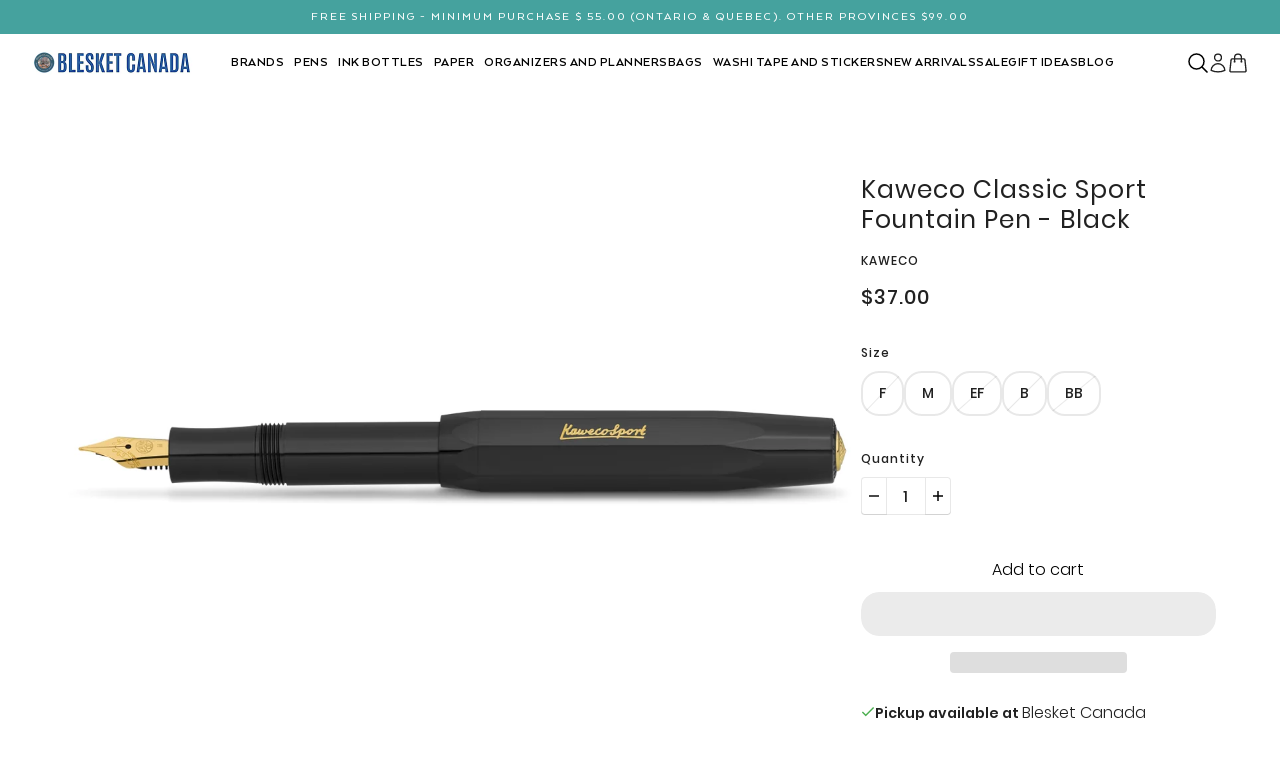

--- FILE ---
content_type: text/html; charset=utf-8
request_url: https://blesket.com/products/kaweco-classic-sport-fountain-pen-black?section_id=template--25096941404466__main&option_values=521354281266
body_size: 7860
content:
<div id="shopify-section-template--25096941404466__main" class="shopify-section section--product-page"><div
  class="product-page--root"
  data-product-id="4553831153698-template--25096941404466__main"
  data-section-id="template--25096941404466__main"
  data-section-type="product_page"
  data-container-width="4"
  data-spacing-above="true"
  data-spacing-below="true"
  data-text-alignment="left"
  style="--text-column-width:30%;--media-gap:8px;--thumbnail-width:80px;"
>
  <div class="product-page--wrapper"><div class="product-page--desktop-container" data-mq="medium-large"><script type="module">
    import "//blesket.com/cdn/shop/t/57/assets/product-zoom.js?v=165637900944211143301758305896";
  </script><product-media-variants
  class="product-media--variants--root"
  data-id="4553831153698-template--25096941404466__main"
  data-layout="thumbnails"
  data-variant-scroll="true"
>
  <div class="product-media--variants"><div
      class="product-media--container"data-container="panel"
        data-columns="1"><div
  class="product-media--root"
  data-id="22504840036386"
  data-active="true"
  data-media-type="image"
  style="--product-media--aspect-ratio:1.395;"
><modal-trigger
          class="product-media--modal"
          data-id="product"
          data-index="0"
          aria-label="Enlarge product image"
          tabindex="0"
        ><product-zoom-root
            class="product-zoom--root"
            data-id="22504840036386"
            data-magnify="1.7"
          >
            <div class="product-zoom--wrapper"><img src="//blesket.com/cdn/shop/products/10001306_2_600x600_2x_d9955b29-85f6-479d-89f9-a82e11ce6250.jpg?v=1663012011&amp;width=1200" alt="Kaweco Classic Sport Fountain Pen - Black - Blesket Canada" srcset="//blesket.com/cdn/shop/products/10001306_2_600x600_2x_d9955b29-85f6-479d-89f9-a82e11ce6250.jpg?v=1663012011&amp;width=500 500w, //blesket.com/cdn/shop/products/10001306_2_600x600_2x_d9955b29-85f6-479d-89f9-a82e11ce6250.jpg?v=1663012011&amp;width=767 767w, //blesket.com/cdn/shop/products/10001306_2_600x600_2x_d9955b29-85f6-479d-89f9-a82e11ce6250.jpg?v=1663012011&amp;width=1000 1000w, //blesket.com/cdn/shop/products/10001306_2_600x600_2x_d9955b29-85f6-479d-89f9-a82e11ce6250.jpg?v=1663012011&amp;width=1200 1200w" width="1200" height="860" loading="eager" sizes="100vw"></div>

            <div class="product-zoom--enlarged"><img src="//blesket.com/cdn/shop/products/10001306_2_600x600_2x_d9955b29-85f6-479d-89f9-a82e11ce6250.jpg?v=1663012011&amp;width=1200" alt="Kaweco Classic Sport Fountain Pen - Black - Blesket Canada" srcset="//blesket.com/cdn/shop/products/10001306_2_600x600_2x_d9955b29-85f6-479d-89f9-a82e11ce6250.jpg?v=1663012011&amp;width=500 500w, //blesket.com/cdn/shop/products/10001306_2_600x600_2x_d9955b29-85f6-479d-89f9-a82e11ce6250.jpg?v=1663012011&amp;width=767 767w, //blesket.com/cdn/shop/products/10001306_2_600x600_2x_d9955b29-85f6-479d-89f9-a82e11ce6250.jpg?v=1663012011&amp;width=1000 1000w, //blesket.com/cdn/shop/products/10001306_2_600x600_2x_d9955b29-85f6-479d-89f9-a82e11ce6250.jpg?v=1663012011&amp;width=1200 1200w" width="1200" height="860" loading="lazy" sizes="100vw"></div>
          </product-zoom-root></modal-trigger></div></div>
  </div></product-media-variants><modal-root
    class="modal--root"
    data-id="product"
    data-background-color="dark"
    data-translucent="true"
    data-transition-item="viewport"
    data-transition-type="fade-in"
    data-transition-trigger="custom"
    aria-hidden="true"
  ><div
          class="modal--view"
          aria-hidden="true"
          data-modal-index="0"
          data-id="22504840036386"
          data-background-color="none"
          data-transition-item="viewport"
          data-transition-type="fade-out"
          data-transition-trigger="custom"
        ><img src="//blesket.com/cdn/shop/products/10001306_2_600x600_2x_d9955b29-85f6-479d-89f9-a82e11ce6250.jpg?v=1663012011&amp;width=1200" alt="Kaweco Classic Sport Fountain Pen - Black - Blesket Canada" srcset="//blesket.com/cdn/shop/products/10001306_2_600x600_2x_d9955b29-85f6-479d-89f9-a82e11ce6250.jpg?v=1663012011&amp;width=500 500w, //blesket.com/cdn/shop/products/10001306_2_600x600_2x_d9955b29-85f6-479d-89f9-a82e11ce6250.jpg?v=1663012011&amp;width=767 767w, //blesket.com/cdn/shop/products/10001306_2_600x600_2x_d9955b29-85f6-479d-89f9-a82e11ce6250.jpg?v=1663012011&amp;width=1000 1000w, //blesket.com/cdn/shop/products/10001306_2_600x600_2x_d9955b29-85f6-479d-89f9-a82e11ce6250.jpg?v=1663012011&amp;width=1200 1200w" width="1200" height="860" loading="lazy" sizes="100vw"></div></modal-root></div>

    <div class="product-page--mobile-container" data-mq="small"><script type="module">
          import "//blesket.com/cdn/shop/t/57/assets/product-media--carousel.js?v=138098311967796598991758305896";
        </script>

        <product-media-carousel
          class="product-page--carousel"
          data-id="4553831153698-template--25096941404466__main"
          data-mq="small"
        >
          



<script type="module">
  import "//blesket.com/cdn/shop/t/57/assets/carousel.js?v=24821825274018486691758305896";
</script>

<carousel-root
  class="carousel--root"
  data-at-end="false"
  data-at-start="true"
  data-auto-rotate=""
  data-background-color=""
  data-blocks-per-slide--mobile="1"
  data-blocks-per-slide="1"
  data-dot-nav="true"
  data-rotate-frequency=""
  data-spacing-above=""
  data-spacing-around-blocks="true"
  data-spacing-below=""
  data-transition-type="slide"
  data-view="product-page"
  style="--total-slides:1;--total-slides-mobile:1;--total-spaces:1;--total-spaces-mobile:1;--offset:48px;--offset-mobile:32px;--container-offset:96px;--container-offset-mobile:64px;"
>
  <div class="carousel--viewport"><div class="carousel--arrow-nav">
        <div class="carousel--prev" tabindex="0"><div class="icon--root icon--prev">
      <div></div>
      <div></div>
      <div></div>
    </div></div>
      </div><div class="carousel--x-container">
      <div class="carousel--y-container"><div
              class="carousel--block"
              data-id="template--25096941404466__main--block-1"
              data-loaded="true"
              data-loaded--mobile="true"
              
            >
              <div class="carousel--block--container">
                
<div
  class="product-media--root"
  data-id="22504840036386"
  data-active="true"
  data-media-type="image"
  style="--product-media--aspect-ratio:1.395;"
><img src="//blesket.com/cdn/shop/products/10001306_2_600x600_2x_d9955b29-85f6-479d-89f9-a82e11ce6250.jpg?v=1663012011&amp;width=1200" alt="Kaweco Classic Sport Fountain Pen - Black - Blesket Canada" srcset="//blesket.com/cdn/shop/products/10001306_2_600x600_2x_d9955b29-85f6-479d-89f9-a82e11ce6250.jpg?v=1663012011&amp;width=500 500w, //blesket.com/cdn/shop/products/10001306_2_600x600_2x_d9955b29-85f6-479d-89f9-a82e11ce6250.jpg?v=1663012011&amp;width=767 767w, //blesket.com/cdn/shop/products/10001306_2_600x600_2x_d9955b29-85f6-479d-89f9-a82e11ce6250.jpg?v=1663012011&amp;width=1000 1000w, //blesket.com/cdn/shop/products/10001306_2_600x600_2x_d9955b29-85f6-479d-89f9-a82e11ce6250.jpg?v=1663012011&amp;width=1200 1200w" width="1200" height="860" loading="eager" sizes="100vw"></div></div>
            </div></div>
    </div><div class="carousel--arrow-nav">
        <div class="carousel--next" tabindex="0"><div class="icon--root icon--next">
      <div></div>
      <div></div>
      <div></div>
    </div></div>
      </div></div>

  <div class="carousel--dot-container">
    <div class="carousel--dot-viewport">
      <div class="carousel--dot-nav"></div>
    </div>
  </div>
</carousel-root></product-media-carousel></div><form method="post" action="/cart/add" id="product_form_4553831153698" accept-charset="UTF-8" class="product-page--form" enctype="multipart/form-data"><input type="hidden" name="form_type" value="product" /><input type="hidden" name="utf8" value="✓" /><div
          class="product-page--block"
          data-product-block
          data-block-type="heading"
          data-fit-together="false"
          
        ><div
                
              >
                <div><h1 class="product-page--heading" data-item="section-heading">Kaweco Classic Sport Fountain Pen - Black</h1></div>
              </div></div><div
          class="product-page--block"
          data-product-block
          data-block-type="vendor"
          data-fit-together="false"
          
        ><div class="product-page--vendor" data-item="nav-text" data-text-color="gray">
                <a href="/collections/vendors?q=KAWECO">KAWECO</a>
              </div></div><div
          class="product-page--block"
          data-product-block
          data-block-type="price"
          data-fit-together="false"
          
        ><product-price-root class="product-price--root" data-id="4553831153698-template--25096941404466__main">
  <div class="product-price--wrapper">
    <div class="product-price--original" data-item='nav-text'>
      $37.00
    </div>

    <div
      class="product-price--compare"
      data-item="nav-text"
      data-text-color="gray"
      
        style="display:none;"
      
    ></div>
  </div>

  <div
    class="product-price--unit-container"
    data-item="small-text"
    
      style="display:none;"
    
  >
    <span class="product-price--unit-price"></span>/<span class="product-price--reference-value"></span><span class="product-price--reference-unit"></span>
  </div></product-price-root></div><div
          class="product-page--block"
          data-product-block
          data-block-type="options"
          data-fit-together="false"
          
        ><product-options-root
    class="product-options--root"
    data-id="4553831153698-template--25096941404466__main"
    data-product-handle="kaweco-classic-sport-fountain-pen-black"
    data-product-id="4553831153698"
    data-product-url="/products/kaweco-classic-sport-fountain-pen-black"
    aria-busy="false"
  >
    <div class="product-options--container"><div class="product-options--option" data-index="0">
<label
  class="radios--header"
  id="4553831153698-template--25096941404466__main-size"
  data-item="nav-text"
>
  Size
</label>

<div
  class="radios--container"
  role="radiogroup"
  aria-labelledby="4553831153698-template--25096941404466__main-size"
><label
      for="4553831153698-template--25096941404466__main-size-f"
      class="radios--value-button"
      data-item="secondary-button"
      data-text="F"
      
        data-unavailable="true"
      
      
        data-option-value-id="521354281266"
        data-option-name="size"
        data-product-url=""
      
    >
      <div>F</div>

      <input
        class="radios--input"
        type="radio"
        id="4553831153698-template--25096941404466__main-size-f"
        name="4553831153698-template--25096941404466__main-size"
        value="F"
        
          data-option-value-id="521354281266"
          data-option-name="size"
          data-product-url=""
        
        data-item="radio"
        
          checked
        
      />
    </label><label
      for="4553831153698-template--25096941404466__main-size-m"
      class="radios--value-button"
      data-item="secondary-button"
      data-text="M"
      
      
        data-option-value-id="521354314034"
        data-option-name="size"
        data-product-url=""
      
    >
      <div>M</div>

      <input
        class="radios--input"
        type="radio"
        id="4553831153698-template--25096941404466__main-size-m"
        name="4553831153698-template--25096941404466__main-size"
        value="M"
        
          data-option-value-id="521354314034"
          data-option-name="size"
          data-product-url=""
        
        data-item="radio"
        
      />
    </label><label
      for="4553831153698-template--25096941404466__main-size-ef"
      class="radios--value-button"
      data-item="secondary-button"
      data-text="EF"
      
        data-unavailable="true"
      
      
        data-option-value-id="521354346802"
        data-option-name="size"
        data-product-url=""
      
    >
      <div>EF</div>

      <input
        class="radios--input"
        type="radio"
        id="4553831153698-template--25096941404466__main-size-ef"
        name="4553831153698-template--25096941404466__main-size"
        value="EF"
        
          data-option-value-id="521354346802"
          data-option-name="size"
          data-product-url=""
        
        data-item="radio"
        
      />
    </label><label
      for="4553831153698-template--25096941404466__main-size-b"
      class="radios--value-button"
      data-item="secondary-button"
      data-text="B"
      
        data-unavailable="true"
      
      
        data-option-value-id="521354379570"
        data-option-name="size"
        data-product-url=""
      
    >
      <div>B</div>

      <input
        class="radios--input"
        type="radio"
        id="4553831153698-template--25096941404466__main-size-b"
        name="4553831153698-template--25096941404466__main-size"
        value="B"
        
          data-option-value-id="521354379570"
          data-option-name="size"
          data-product-url=""
        
        data-item="radio"
        
      />
    </label><label
      for="4553831153698-template--25096941404466__main-size-bb"
      class="radios--value-button"
      data-item="secondary-button"
      data-text="BB"
      
        data-unavailable="true"
      
      
        data-option-value-id="521354412338"
        data-option-name="size"
        data-product-url=""
      
    >
      <div>BB</div>

      <input
        class="radios--input"
        type="radio"
        id="4553831153698-template--25096941404466__main-size-bb"
        name="4553831153698-template--25096941404466__main-size"
        value="BB"
        
          data-option-value-id="521354412338"
          data-option-name="size"
          data-product-url=""
        
        data-item="radio"
        
      />
    </label></div></div></div>

    <script type="application/json" id="variant-json-4553831153698-template--25096941404466__main">{"id":40786354372642,"title":"F","option1":"F","option2":null,"option3":null,"sku":"10000004","requires_shipping":true,"taxable":true,"featured_image":{"id":30151187628066,"product_id":4553831153698,"position":1,"created_at":"2022-09-12T15:46:49-04:00","updated_at":"2022-09-12T15:46:51-04:00","alt":"Kaweco Classic Sport Fountain Pen - Black - Blesket Canada","width":1200,"height":860,"src":"\/\/blesket.com\/cdn\/shop\/products\/10001306_2_600x600_2x_d9955b29-85f6-479d-89f9-a82e11ce6250.jpg?v=1663012011","variant_ids":[40786354372642,40786354405410,40786354438178,40786354470946,40786354503714]},"available":false,"name":"Kaweco Classic Sport Fountain Pen - Black - F","public_title":"F","options":["F"],"price":3700,"weight":12,"compare_at_price":null,"inventory_management":"shopify","barcode":"4250278600020","featured_media":{"alt":"Kaweco Classic Sport Fountain Pen - Black - Blesket Canada","id":22504840036386,"position":1,"preview_image":{"aspect_ratio":1.395,"height":860,"width":1200,"src":"\/\/blesket.com\/cdn\/shop\/products\/10001306_2_600x600_2x_d9955b29-85f6-479d-89f9-a82e11ce6250.jpg?v=1663012011"}},"requires_selling_plan":false,"selling_plan_allocations":[]}</script>
  </product-options-root></div><div
          class="product-page--block"
          data-product-block
          data-block-type="quantity-selector"
          data-fit-together="false"
          
        >
<quantity-selector class="quantity-selector--root" data-id="4553831153698-template--25096941404466__main" data-type="product">
  <label for="4553831153698-template--25096941404466__main" data-item="nav-text">Quantity</label>

  <div class="quantity-selector--container">
    <button
      type="button"
      class="quantity-selector--minus"
      tabindex="0"
      aria-role="button"
      aria-label="Minus"
    ><svg class="icon--root icon--minus" width="10" height="2" viewBox="0 0 10 2" xmlns="http://www.w3.org/2000/svg">
      <path d="M10 1.714H0V.286h10z" fill="#000" fill-rule="nonzero" />
    </svg></button>
    <input
      class="quantity-selector--input"
      id="4553831153698-template--25096941404466__main"
      type="text"
      name="quantity"
      value="1"
      min="1"
      pattern="[0-9]*"
      tabindex='-1'
      data-loading="false"
    />
    <button
      type="button"
      class="quantity-selector--plus"
      tabindex="0"
      aria-role="button"
      aria-label="Plus"
    ><svg class="icon--root icon--plus" width="10" height="10" viewBox="0 0 10 10" xmlns="http://www.w3.org/2000/svg">
      <path d="M10 5.714H5.714V10H4.286V5.714H0V4.286h4.286V0h1.428v4.286H10z" fill="#000" fill-rule="nonzero" />
    </svg></button>
  </div></quantity-selector></div><div
          class="product-page--block"
          data-product-block
          data-block-type="buy-buttons"
          data-fit-together="false"
          
        >
<product-buy-buttons-root class="product-buy-buttons--root" data-id="4553831153698-template--25096941404466__main"><shopify-payment-terms variant-id="40786354372642" shopify-meta="{&quot;type&quot;:&quot;product&quot;,&quot;currency_code&quot;:&quot;CAD&quot;,&quot;country_code&quot;:&quot;CA&quot;,&quot;variants&quot;:[{&quot;id&quot;:40786354372642,&quot;price_per_term&quot;:&quot;$18.50&quot;,&quot;full_price&quot;:&quot;$37.00&quot;,&quot;eligible&quot;:true,&quot;available&quot;:false,&quot;number_of_payment_terms&quot;:2},{&quot;id&quot;:40786354405410,&quot;price_per_term&quot;:&quot;$18.50&quot;,&quot;full_price&quot;:&quot;$37.00&quot;,&quot;eligible&quot;:true,&quot;available&quot;:true,&quot;number_of_payment_terms&quot;:2},{&quot;id&quot;:40786354438178,&quot;price_per_term&quot;:&quot;$18.50&quot;,&quot;full_price&quot;:&quot;$37.00&quot;,&quot;eligible&quot;:true,&quot;available&quot;:false,&quot;number_of_payment_terms&quot;:2},{&quot;id&quot;:40786354470946,&quot;price_per_term&quot;:&quot;$18.50&quot;,&quot;full_price&quot;:&quot;$37.00&quot;,&quot;eligible&quot;:true,&quot;available&quot;:false,&quot;number_of_payment_terms&quot;:2},{&quot;id&quot;:40786354503714,&quot;price_per_term&quot;:&quot;$18.50&quot;,&quot;full_price&quot;:&quot;$37.00&quot;,&quot;eligible&quot;:true,&quot;available&quot;:false,&quot;number_of_payment_terms&quot;:2}],&quot;min_price&quot;:&quot;$35.00&quot;,&quot;max_price&quot;:&quot;$30,000.00&quot;,&quot;financing_plans&quot;:[{&quot;min_price&quot;:&quot;$35.00&quot;,&quot;max_price&quot;:&quot;$49.99&quot;,&quot;terms&quot;:[{&quot;apr&quot;:0,&quot;loan_type&quot;:&quot;split_pay&quot;,&quot;installments_count&quot;:2}]},{&quot;min_price&quot;:&quot;$50.00&quot;,&quot;max_price&quot;:&quot;$149.99&quot;,&quot;terms&quot;:[{&quot;apr&quot;:0,&quot;loan_type&quot;:&quot;split_pay&quot;,&quot;installments_count&quot;:4}]},{&quot;min_price&quot;:&quot;$150.00&quot;,&quot;max_price&quot;:&quot;$999.99&quot;,&quot;terms&quot;:[{&quot;apr&quot;:0,&quot;loan_type&quot;:&quot;split_pay&quot;,&quot;installments_count&quot;:4},{&quot;apr&quot;:15,&quot;loan_type&quot;:&quot;interest&quot;,&quot;installments_count&quot;:3},{&quot;apr&quot;:15,&quot;loan_type&quot;:&quot;interest&quot;,&quot;installments_count&quot;:6},{&quot;apr&quot;:15,&quot;loan_type&quot;:&quot;interest&quot;,&quot;installments_count&quot;:12}]},{&quot;min_price&quot;:&quot;$1,000.00&quot;,&quot;max_price&quot;:&quot;$30,000.00&quot;,&quot;terms&quot;:[{&quot;apr&quot;:15,&quot;loan_type&quot;:&quot;interest&quot;,&quot;installments_count&quot;:3},{&quot;apr&quot;:15,&quot;loan_type&quot;:&quot;interest&quot;,&quot;installments_count&quot;:6},{&quot;apr&quot;:15,&quot;loan_type&quot;:&quot;interest&quot;,&quot;installments_count&quot;:12}]}],&quot;installments_buyer_prequalification_enabled&quot;:false,&quot;seller_id&quot;:null}" ux-mode="iframe" show-new-buyer-incentive="false"></shopify-payment-terms><button
      class="product-buy-buttons--primary"
      data-enabled="true"
      aria-busy="false"
      data-text="Out of stock"
      
        data-item="secondary-button"
      
      
        data-transition-button
      
disabled>
      <span class="product-buy-buttons--cta-text">Out of stock</span>
      <span class="product-buy-buttons--spinner"><svg class="icon--root icon--spinner">
      <use xmlns:xlink="http://www.w3.org/1999/xlink" xlink:href="#loading-spinner" />
    </svg></span>
    </button><div
        class="product-buy-buttons--smart"aria-hidden="true"
          data-transition-button
        
      ><div data-shopify="payment-button" class="shopify-payment-button"> <shopify-accelerated-checkout recommended="{&quot;supports_subs&quot;:true,&quot;supports_def_opts&quot;:false,&quot;name&quot;:&quot;shop_pay&quot;,&quot;wallet_params&quot;:{&quot;shopId&quot;:24455577664,&quot;merchantName&quot;:&quot;Blesket Canada&quot;,&quot;personalized&quot;:true}}" fallback="{&quot;supports_subs&quot;:true,&quot;supports_def_opts&quot;:true,&quot;name&quot;:&quot;buy_it_now&quot;,&quot;wallet_params&quot;:{}}" access-token="223fd4a7e06f78042b25b1cc83318b80" buyer-country="CA" buyer-locale="en" buyer-currency="CAD" variant-params="[{&quot;id&quot;:40786354372642,&quot;requiresShipping&quot;:true},{&quot;id&quot;:40786354405410,&quot;requiresShipping&quot;:true},{&quot;id&quot;:40786354438178,&quot;requiresShipping&quot;:true},{&quot;id&quot;:40786354470946,&quot;requiresShipping&quot;:true},{&quot;id&quot;:40786354503714,&quot;requiresShipping&quot;:true}]" shop-id="24455577664" enabled-flags="[&quot;ae0f5bf6&quot;]" disabled > <div class="shopify-payment-button__button" role="button" disabled aria-hidden="true" style="background-color: transparent; border: none"> <div class="shopify-payment-button__skeleton">&nbsp;</div> </div> <div class="shopify-payment-button__more-options shopify-payment-button__skeleton" role="button" disabled aria-hidden="true">&nbsp;</div> </shopify-accelerated-checkout> <small id="shopify-buyer-consent" class="hidden" aria-hidden="true" data-consent-type="subscription"> This item is a recurring or deferred purchase. By continuing, I agree to the <span id="shopify-subscription-policy-button">cancellation policy</span> and authorize you to charge my payment method at the prices, frequency and dates listed on this page until my order is fulfilled or I cancel, if permitted. </small> </div></div><select class="product-buy-buttons--select" name="id" data-mq="none"><option
        value="40786354372642"
        data-sku="10000004"
        data-id="40786354372642"
        data-management="shopify"
        data-policy="deny"
        data-quantity="0"selected>F</option><option
        value="40786354405410"
        data-sku="10000000"
        data-id="40786354405410"
        data-management="shopify"
        data-policy="deny"
        data-quantity="1">M</option><option
        value="40786354438178"
        data-sku="10000044"
        data-id="40786354438178"
        data-management="shopify"
        data-policy="deny"
        data-quantity="0">EF</option><option
        value="40786354470946"
        data-sku="10000013"
        data-id="40786354470946"
        data-management="shopify"
        data-policy="deny"
        data-quantity="0">B</option><option
        value="40786354503714"
        data-sku="10000014"
        data-id="40786354503714"
        data-management="shopify"
        data-policy="deny"
        data-quantity="0">BB</option></select>
</product-buy-buttons-root></div><div
          class="product-page--block"
          data-product-block
          data-block-type="pickup"
          data-fit-together="false"
          
        ><script type="module">
  import "//blesket.com/cdn/shop/t/57/assets/product-pickup.js?v=126083494219423585421758305896";
</script>

<product-pickup-root
  class="product-pickup--root"
  style="display:block;"
  data-first-variant-id="40786354372642"
  data-load-first-variant="false"
  data-loading="false"
  data-id="4553831153698-template--25096941404466__main"
  data-is-only-variant="false"
  data-title="Kaweco Classic Sport Fountain Pen - Black"
>
  
</product-pickup-root></div><div
          class="product-page--block"
          data-product-block
          data-block-type="description"
          data-fit-together="false"
          
        ><div class="product-page--description" data-item="rte-content"><meta charset="utf-8">
<p><span>Kaweco Classic Sport Fountain Pen </span>offers classic and historical colors with a gold-plated feather, a gold logo cap and a gold logo embossing. The colors include, for example, white, black, bordeaux and navy.</p>
<meta charset="utf-8">
<p><span>The Kaweco Classic Sport Fountain pen is known for it's functionality. It is small and compact and ideal for carrying with you on the go. The sides of the cap are octagonal rather than being round. This squared side cap design keeps the pen from rolling both with the cap on or the cap posted. </span></p>
<p><span>The Kaweco Classic Sport fountain pen series is loved for great shape and so hard to let go!</span></p>
<p><span>Available in different nib sizes EF to BB.</span></p>
<p><span>One standard cartridge included. </span></p>
<p>Uses Kaweco mini <span style="text-decoration: underline;"><span style="color: #2b00ff;"><strong><a style="color: #2b00ff; text-decoration: underline;" href="https://blesket.com/products/kaweco-mini-converter-sport?_pos=1&amp;_psq=kaweco%20mini&amp;_ss=e&amp;_v=1.0" title="Kaweco Mini Converter">converter </a> </strong></span></span><span style="color: #2b00ff;"><a style="color: #2b00ff; text-decoration: underline;" href="https://blesket.com/products/kaweco-mini-converter-sport?_pos=1&amp;_psq=kaweco%20mini&amp;_ss=e&amp;_v=1.0" title="Kaweco Mini Converter"><span style="color: #000000;">sold separately.</span></a></span></p></div></div><div
          class="product-page--block"
          data-product-block
          data-block-type="complementary-products"
          data-fit-together="false"
          
        ><script type="module">
  import "//blesket.com/cdn/shop/t/57/assets/product-recommendations.js?v=16746275167798925981758305896";
</script><product-recommendations-root
    class="complementary-products--root"
    data-max-products="2"
    data-product-id="4553831153698"
    data-intent="complementary"
    style="display:none;"
  ><h3 class="complementary-products--heading" data-item="block-heading">Pairs well with</h3><div class="complementary-products--container" data-products-container></div>
  </product-recommendations-root></div><div
          class="product-page--block"
          data-product-block
          data-block-type="social-sharing"
          data-fit-together="false"
          
        ><div
  class="social-icons--root"
  data-type="share"
  data-hover-color="brand"
  data-align="left"
  data-mobile-align="center"
><script type="module">
          import "//blesket.com/cdn/shop/t/57/assets/share-url.js?v=7137534072669926701758305896";
        </script><div class="social-icons--items"><a
              class="social-facebook--link"
              href="https://facebook.com/sharer.php?u=https://blesket.com/products/kaweco-classic-sport-fountain-pen-black&t=Kaweco%20Classic%20Sport%20Fountain%20Pen%20-%20Black"
              target="_blank"
              aria-label="Share on Facebook"
            ><svg class="icon--root icon--facebook" width="20" height="20" viewBox="0 0 20 20" xmlns="http://www.w3.org/2000/svg">
      <path d="M18.896 0H1.104C.494 0 0 .494 0 1.104v17.793C0 19.506.494 20 1.104 20h9.58v-7.745H8.076V9.237h2.606V7.01c0-2.583 1.578-3.99 3.883-3.99 1.104 0 2.052.082 2.329.119v2.7h-1.598c-1.254 0-1.496.597-1.496 1.47v1.928h2.989l-.39 3.018h-2.6V20h5.098c.608 0 1.102-.494 1.102-1.104V1.104C20 .494 19.506 0 18.896 0Z" fill="#000" fill-rule="evenodd" />
    </svg></a><a
              class="social-x--link"
              href="https://twitter.com/intent/tweet?text=Check%20out%20this%20product:+https://blesket.com/products/kaweco-classic-sport-fountain-pen-black"
              target="_blank"
              aria-label="Post on X"
            ><svg class="icon--root icon--x" xmlns="http://www.w3.org/2000/svg" viewBox="0 0 1668.56 1221.19">
      <path d="m336.33 142.251 386.39 516.64-388.83 420.05h87.51l340.42-367.76 275.05 367.76h297.8l-408.13-545.7 361.92-390.99h-87.51l-313.51 338.7-253.31-338.7h-297.8zm128.69 64.46h136.81l604.13 807.76h-136.81l-604.13-807.76z" />
    </svg></a><a
              class="social-pinterest--link"
              href="https://pinterest.com/pin/create/button/?url=https://blesket.com/products/kaweco-classic-sport-fountain-pen-black&media=//blesket.com/cdn/shop/products/10001306_2_600x600_2x_d9955b29-85f6-479d-89f9-a82e11ce6250.jpg?crop=center&height=1024&v=1663012011&width=1024&description=Kaweco%20Classic%20Sport%20Fountain%20Pen%20-%20Black"
              target="_blank"
              aria-label="Pin on Pinterest"
            ><svg class="icon--root icon--pinterest" width="20" height="20" viewBox="0 0 20 20" xmlns="http://www.w3.org/2000/svg">
      <path d="M.079 11.203c.026.217.059.433.099.646.018.095.034.19.055.285.053.24.113.475.183.708.015.053.027.108.044.161.088.28.19.554.301.823.033.078.07.154.104.23a10.234 10.234 0 0 0 .418.835c.104.186.215.367.33.545.045.068.086.138.132.205.16.235.331.463.511.684.045.054.094.106.14.16a10.227 10.227 0 0 0 .655.698c.146.14.296.276.45.409.07.059.137.12.208.177.222.18.45.354.688.514.027.019.057.035.085.054.214.142.435.276.66.401.082.045.165.087.247.13.185.096.373.187.563.272.086.037.17.076.257.111.048.02.097.035.145.053-.087-.79-.164-2 .036-2.86.182-.78 1.173-4.971 1.173-4.971s-.3-.6-.3-1.485c0-1.39.806-2.429 1.81-2.429.853 0 1.265.641 1.265 1.41 0 .857-.546 2.14-.828 3.329-.236.995.5 1.807 1.48 1.807 1.778 0 3.144-1.874 3.144-4.58 0-2.394-1.72-4.068-4.177-4.068-2.845 0-4.515 2.134-4.515 4.34 0 .86.331 1.781.744 2.282a.3.3 0 0 1 .07.287L5.977 13.5c-.043.182-.144.222-.334.134-1.249-.582-2.03-2.408-2.03-3.875 0-3.154 2.293-6.05 6.608-6.05 3.469 0 6.165 2.471 6.165 5.775 0 3.446-2.174 6.22-5.19 6.22-1.013 0-1.965-.527-2.291-1.149 0 0-.502 1.91-.623 2.378-.226.868-.835 1.956-1.243 2.62.278.087.562.157.85.219.086.019.175.034.263.05.217.04.436.074.657.1.09.011.18.023.271.031.303.028.609.047.92.047 5.523 0 10-4.477 10-10a9.99 9.99 0 0 0-4.41-8.292A9.922 9.922 0 0 0 12.016.203 10.052 10.052 0 0 0 10 0C4.477 0 0 4.477 0 10c0 .313.018.62.046.925.009.094.021.186.033.277" fill="#000" fill-rule="evenodd" />
    </svg></a><a
              class="social-email--link"
              href="mailto:?Subject=Kaweco%20Classic%20Sport%20Fountain%20Pen%20-%20Black&body=https://blesket.com/products/kaweco-classic-sport-fountain-pen-black"
              aria-label="Send via email"
            ><svg class="icon--root icon--email" width="27" height="20" viewBox="0 0 27 20" fill="none" xmlns="http://www.w3.org/2000/svg">
      <path d="M13.333 10.792.017 0H26.65L13.333 10.792ZM7.306 8.768 0 2.847v13.89l7.306-7.97Zm12.055 0 7.306 7.969V2.847l-7.306 5.92Zm-1.73 1.4-4.298 3.484-4.297-3.483L.024 20h26.618l-9.01-9.831Z" fill="#000" />
    </svg></a><share-url
              class="social-url--link"
              tabindex="0"
              role="button"
              aria-label="Copy URL"
              aria-describedby="feedback"
            >
              <span aria-hidden="false"><svg class="icon--root icon--link" width="21" height="20" viewBox="0 0 21 20" fill="none" xmlns="http://www.w3.org/2000/svg">
      <path d="M5.824 7.266a5.372 5.372 0 0 1 1.203-.906c2.406-1.326 5.49-.62 7.037 1.724l-1.871 1.871a2.82 2.82 0 0 0-3.195-1.624c-.5.112-.974.36-1.361.748L4.05 12.668a2.796 2.796 0 0 0 0 3.95 2.796 2.796 0 0 0 3.95 0l1.106-1.106c1.006.399 2.084.558 3.15.479l-2.442 2.44a5.358 5.358 0 1 1-7.577-7.577l3.587-3.588Zm5.696-5.697L9.08 4.01a7.111 7.111 0 0 1 3.149.478l1.105-1.105a2.796 2.796 0 0 1 3.95 0 2.796 2.796 0 0 1 0 3.95l-3.588 3.588a2.798 2.798 0 0 1-3.95 0 2.972 2.972 0 0 1-.606-.876l-1.871 1.87c.196.3.4.557.663.82a5.338 5.338 0 0 0 2.53 1.42 5.368 5.368 0 0 0 3.844-.515c.432-.238.838-.54 1.203-.906l3.587-3.587a5.357 5.357 0 1 0-7.576-7.578Z" fill="#000" />
    </svg></span>
              <span aria-hidden="true"><svg class="icon--root icon--share" width="512" height="512" viewBox="0 0 512 512" fill="none" xmlns="http://www.w3.org/2000/svg">
      <path d="M85.469 513c-8.652-3.562-15.638-8.299-17.723-17.768-.345-1.565-.715-3.172-.716-4.759-.033-100.65.018-201.299-.1-301.949-.013-10.828 11.792-22.763 22.871-22.617 23.159.306 46.324.08 69.487.098 16.597.012 28.768 18.761 22.125 34.09-4.612 10.641-12.637 16.028-24.361 15.93-13.146-.109-26.295-.025-39.747-.025v246.684h279.367V216.282c-1.014-.081-2.272-.267-3.531-.269-12.831-.021-25.667.209-38.492-.077-12.218-.272-20.89-8.594-23.52-20.188-2.615-11.525 4.769-24.275 15.492-27.815 3.165-1.045 6.583-1.826 9.891-1.85 22.329-.159 44.668.29 66.985-.237 11.552-.272 23.671 12.105 23.643 23.479-.243 98.982-.229 197.966-.031 296.948.026 12.826-5.131 21.344-17.013 26.376C315.312 513 200.625 513 85.469 513Z" fill="#000" />
      <path d="M263.535 1c7.303 2.851 12.685 7.568 17.853 12.792 21.333 21.563 42.805 42.987 64.324 64.364 5.939 5.899 9.914 12.512 11.007 21.025 1.378 10.718-10.252 25.045-21.32 25.854-9.56.699-17.499-2.032-24.19-9.194-7.96-8.519-16.433-16.559-24.693-24.796-1.122-1.119-2.301-2.18-4.516-4.268v6.429c0 81.997-.129 163.994.127 245.991.042 13.624-10.466 25.79-25.251 25.72-14.532-.068-25.062-12.037-25.014-25.969.281-81.83.138-163.661.138-245.491v-6.548c-2.066 1.882-3.246 2.876-4.336 3.962-8.852 8.823-17.824 17.532-26.491 26.535-8.979 9.328-24.782 10.969-35.307 1.756-9.526-8.34-11.251-23.274-3.735-33.67 2.587-3.579 5.729-6.794 8.859-9.936 22.113-22.196 44.188-44.433 66.557-66.371 3.323-3.26 8.123-5.014 12.346-7.825C254.357 1 258.714 1 263.535 1Z" fill="#000" />
    </svg></span>
            </share-url></div></div>
</div><div
          class="product-page--block"
          data-product-block
          data-block-type="@app"
          data-fit-together="false"
          
        ><div id="shopify-block-AR1RiTWJWNHZpdGNSQ__judge_me_reviews_review_widget_Vc68bt" class="shopify-block shopify-app-block">


<div style='clear:both'></div>
<div id='judgeme_product_reviews'
    class='jdgm-widget jdgm-review-widget'
    data-product-title='Kaweco Classic Sport Fountain Pen - Black'
    data-id='4553831153698'
    data-product-id='4553831153698'
    data-widget="review"
    data-shop-reviews="false"
    data-shop-reviews-count="0"
    data-empty-state="empty_widget"
    data-entry-point="review_widget.js"
    data-entry-key="review-widget/main.js"
    data-block-id="AR1RiTWJWNHZpdGNSQ__judge_me_reviews_review_widget_Vc68bt"
    style='max-width: 1200px; margin: 0 auto;'>

  
    
  

  
</div>




</div></div><div
          class="product-page--block"
          data-product-block
          data-block-type="@app"
          data-fit-together="false"
          
        ><div id="shopify-block-AVm9TN1d6NTBpWmJrO__judge_me_reviews_preview_badge_CEGX76" class="shopify-block shopify-app-block">
<div class='jdgm-widget jdgm-preview-badge'
    data-id='4553831153698'
    data-template='manual-installation'>
  
</div>




</div></div><input type="hidden" name="product-id" value="4553831153698" /><input type="hidden" name="section-id" value="template--25096941404466__main" /></form><modal-root
        class="modal--root"
        data-id="size-chart"
        data-background-color="dark"
        data-translucent="true"
        data-transition-item="viewport"
        data-transition-type="fade-in"
        data-transition-trigger="custom"
        aria-hidden="true"
      >
        <div class="modal--view">
          <div class="product-size-chart--modal" data-item="rte-content">You haven't linked a page yet. To configure this you'll need to go to the <code>Product page &gt; Variant picker</code> block.</div>
        </div>
      </modal-root></div>
</div>

</div>

--- FILE ---
content_type: text/html; charset=utf-8
request_url: https://blesket.com/products/kaweco-classic-sport-fountain-pen-black?section_id=template--25096941404466__main&option_values=521354314034
body_size: 7617
content:
<div id="shopify-section-template--25096941404466__main" class="shopify-section section--product-page"><div
  class="product-page--root"
  data-product-id="4553831153698-template--25096941404466__main"
  data-section-id="template--25096941404466__main"
  data-section-type="product_page"
  data-container-width="4"
  data-spacing-above="true"
  data-spacing-below="true"
  data-text-alignment="left"
  style="--text-column-width:30%;--media-gap:8px;--thumbnail-width:80px;"
>
  <div class="product-page--wrapper"><div class="product-page--desktop-container" data-mq="medium-large"><script type="module">
    import "//blesket.com/cdn/shop/t/57/assets/product-zoom.js?v=165637900944211143301758305896";
  </script><product-media-variants
  class="product-media--variants--root"
  data-id="4553831153698-template--25096941404466__main"
  data-layout="thumbnails"
  data-variant-scroll="true"
>
  <div class="product-media--variants"><div
      class="product-media--container"data-container="panel"
        data-columns="1"><div
  class="product-media--root"
  data-id="22504840036386"
  data-active="true"
  data-media-type="image"
  style="--product-media--aspect-ratio:1.395;"
><modal-trigger
          class="product-media--modal"
          data-id="product"
          data-index="0"
          aria-label="Enlarge product image"
          tabindex="0"
        ><product-zoom-root
            class="product-zoom--root"
            data-id="22504840036386"
            data-magnify="1.7"
          >
            <div class="product-zoom--wrapper"><img src="//blesket.com/cdn/shop/products/10001306_2_600x600_2x_d9955b29-85f6-479d-89f9-a82e11ce6250.jpg?v=1663012011&amp;width=1200" alt="Kaweco Classic Sport Fountain Pen - Black - Blesket Canada" srcset="//blesket.com/cdn/shop/products/10001306_2_600x600_2x_d9955b29-85f6-479d-89f9-a82e11ce6250.jpg?v=1663012011&amp;width=500 500w, //blesket.com/cdn/shop/products/10001306_2_600x600_2x_d9955b29-85f6-479d-89f9-a82e11ce6250.jpg?v=1663012011&amp;width=767 767w, //blesket.com/cdn/shop/products/10001306_2_600x600_2x_d9955b29-85f6-479d-89f9-a82e11ce6250.jpg?v=1663012011&amp;width=1000 1000w, //blesket.com/cdn/shop/products/10001306_2_600x600_2x_d9955b29-85f6-479d-89f9-a82e11ce6250.jpg?v=1663012011&amp;width=1200 1200w" width="1200" height="860" loading="eager" sizes="100vw"></div>

            <div class="product-zoom--enlarged"><img src="//blesket.com/cdn/shop/products/10001306_2_600x600_2x_d9955b29-85f6-479d-89f9-a82e11ce6250.jpg?v=1663012011&amp;width=1200" alt="Kaweco Classic Sport Fountain Pen - Black - Blesket Canada" srcset="//blesket.com/cdn/shop/products/10001306_2_600x600_2x_d9955b29-85f6-479d-89f9-a82e11ce6250.jpg?v=1663012011&amp;width=500 500w, //blesket.com/cdn/shop/products/10001306_2_600x600_2x_d9955b29-85f6-479d-89f9-a82e11ce6250.jpg?v=1663012011&amp;width=767 767w, //blesket.com/cdn/shop/products/10001306_2_600x600_2x_d9955b29-85f6-479d-89f9-a82e11ce6250.jpg?v=1663012011&amp;width=1000 1000w, //blesket.com/cdn/shop/products/10001306_2_600x600_2x_d9955b29-85f6-479d-89f9-a82e11ce6250.jpg?v=1663012011&amp;width=1200 1200w" width="1200" height="860" loading="lazy" sizes="100vw"></div>
          </product-zoom-root></modal-trigger></div></div>
  </div></product-media-variants><modal-root
    class="modal--root"
    data-id="product"
    data-background-color="dark"
    data-translucent="true"
    data-transition-item="viewport"
    data-transition-type="fade-in"
    data-transition-trigger="custom"
    aria-hidden="true"
  ><div
          class="modal--view"
          aria-hidden="true"
          data-modal-index="0"
          data-id="22504840036386"
          data-background-color="none"
          data-transition-item="viewport"
          data-transition-type="fade-out"
          data-transition-trigger="custom"
        ><img src="//blesket.com/cdn/shop/products/10001306_2_600x600_2x_d9955b29-85f6-479d-89f9-a82e11ce6250.jpg?v=1663012011&amp;width=1200" alt="Kaweco Classic Sport Fountain Pen - Black - Blesket Canada" srcset="//blesket.com/cdn/shop/products/10001306_2_600x600_2x_d9955b29-85f6-479d-89f9-a82e11ce6250.jpg?v=1663012011&amp;width=500 500w, //blesket.com/cdn/shop/products/10001306_2_600x600_2x_d9955b29-85f6-479d-89f9-a82e11ce6250.jpg?v=1663012011&amp;width=767 767w, //blesket.com/cdn/shop/products/10001306_2_600x600_2x_d9955b29-85f6-479d-89f9-a82e11ce6250.jpg?v=1663012011&amp;width=1000 1000w, //blesket.com/cdn/shop/products/10001306_2_600x600_2x_d9955b29-85f6-479d-89f9-a82e11ce6250.jpg?v=1663012011&amp;width=1200 1200w" width="1200" height="860" loading="lazy" sizes="100vw"></div></modal-root></div>

    <div class="product-page--mobile-container" data-mq="small"><script type="module">
          import "//blesket.com/cdn/shop/t/57/assets/product-media--carousel.js?v=138098311967796598991758305896";
        </script>

        <product-media-carousel
          class="product-page--carousel"
          data-id="4553831153698-template--25096941404466__main"
          data-mq="small"
        >
          



<script type="module">
  import "//blesket.com/cdn/shop/t/57/assets/carousel.js?v=24821825274018486691758305896";
</script>

<carousel-root
  class="carousel--root"
  data-at-end="false"
  data-at-start="true"
  data-auto-rotate=""
  data-background-color=""
  data-blocks-per-slide--mobile="1"
  data-blocks-per-slide="1"
  data-dot-nav="true"
  data-rotate-frequency=""
  data-spacing-above=""
  data-spacing-around-blocks="true"
  data-spacing-below=""
  data-transition-type="slide"
  data-view="product-page"
  style="--total-slides:1;--total-slides-mobile:1;--total-spaces:1;--total-spaces-mobile:1;--offset:48px;--offset-mobile:32px;--container-offset:96px;--container-offset-mobile:64px;"
>
  <div class="carousel--viewport"><div class="carousel--arrow-nav">
        <div class="carousel--prev" tabindex="0"><div class="icon--root icon--prev">
      <div></div>
      <div></div>
      <div></div>
    </div></div>
      </div><div class="carousel--x-container">
      <div class="carousel--y-container"><div
              class="carousel--block"
              data-id="template--25096941404466__main--block-1"
              data-loaded="true"
              data-loaded--mobile="true"
              
            >
              <div class="carousel--block--container">
                
<div
  class="product-media--root"
  data-id="22504840036386"
  data-active="true"
  data-media-type="image"
  style="--product-media--aspect-ratio:1.395;"
><img src="//blesket.com/cdn/shop/products/10001306_2_600x600_2x_d9955b29-85f6-479d-89f9-a82e11ce6250.jpg?v=1663012011&amp;width=1200" alt="Kaweco Classic Sport Fountain Pen - Black - Blesket Canada" srcset="//blesket.com/cdn/shop/products/10001306_2_600x600_2x_d9955b29-85f6-479d-89f9-a82e11ce6250.jpg?v=1663012011&amp;width=500 500w, //blesket.com/cdn/shop/products/10001306_2_600x600_2x_d9955b29-85f6-479d-89f9-a82e11ce6250.jpg?v=1663012011&amp;width=767 767w, //blesket.com/cdn/shop/products/10001306_2_600x600_2x_d9955b29-85f6-479d-89f9-a82e11ce6250.jpg?v=1663012011&amp;width=1000 1000w, //blesket.com/cdn/shop/products/10001306_2_600x600_2x_d9955b29-85f6-479d-89f9-a82e11ce6250.jpg?v=1663012011&amp;width=1200 1200w" width="1200" height="860" loading="eager" sizes="100vw"></div></div>
            </div></div>
    </div><div class="carousel--arrow-nav">
        <div class="carousel--next" tabindex="0"><div class="icon--root icon--next">
      <div></div>
      <div></div>
      <div></div>
    </div></div>
      </div></div>

  <div class="carousel--dot-container">
    <div class="carousel--dot-viewport">
      <div class="carousel--dot-nav"></div>
    </div>
  </div>
</carousel-root></product-media-carousel></div><form method="post" action="/cart/add" id="product_form_4553831153698" accept-charset="UTF-8" class="product-page--form" enctype="multipart/form-data"><input type="hidden" name="form_type" value="product" /><input type="hidden" name="utf8" value="✓" /><div
          class="product-page--block"
          data-product-block
          data-block-type="heading"
          data-fit-together="false"
          
        ><div
                
              >
                <div><h1 class="product-page--heading" data-item="section-heading">Kaweco Classic Sport Fountain Pen - Black</h1></div>
              </div></div><div
          class="product-page--block"
          data-product-block
          data-block-type="vendor"
          data-fit-together="false"
          
        ><div class="product-page--vendor" data-item="nav-text" data-text-color="gray">
                <a href="/collections/vendors?q=KAWECO">KAWECO</a>
              </div></div><div
          class="product-page--block"
          data-product-block
          data-block-type="price"
          data-fit-together="false"
          
        ><product-price-root class="product-price--root" data-id="4553831153698-template--25096941404466__main">
  <div class="product-price--wrapper">
    <div class="product-price--original" data-item='nav-text'>
      $37.00
    </div>

    <div
      class="product-price--compare"
      data-item="nav-text"
      data-text-color="gray"
      
        style="display:none;"
      
    ></div>
  </div>

  <div
    class="product-price--unit-container"
    data-item="small-text"
    
      style="display:none;"
    
  >
    <span class="product-price--unit-price"></span>/<span class="product-price--reference-value"></span><span class="product-price--reference-unit"></span>
  </div></product-price-root></div><div
          class="product-page--block"
          data-product-block
          data-block-type="options"
          data-fit-together="false"
          
        ><product-options-root
    class="product-options--root"
    data-id="4553831153698-template--25096941404466__main"
    data-product-handle="kaweco-classic-sport-fountain-pen-black"
    data-product-id="4553831153698"
    data-product-url="/products/kaweco-classic-sport-fountain-pen-black"
    aria-busy="false"
  >
    <div class="product-options--container"><div class="product-options--option" data-index="0">
<label
  class="radios--header"
  id="4553831153698-template--25096941404466__main-size"
  data-item="nav-text"
>
  Size
</label>

<div
  class="radios--container"
  role="radiogroup"
  aria-labelledby="4553831153698-template--25096941404466__main-size"
><label
      for="4553831153698-template--25096941404466__main-size-f"
      class="radios--value-button"
      data-item="secondary-button"
      data-text="F"
      
        data-unavailable="true"
      
      
        data-option-value-id="521354281266"
        data-option-name="size"
        data-product-url=""
      
    >
      <div>F</div>

      <input
        class="radios--input"
        type="radio"
        id="4553831153698-template--25096941404466__main-size-f"
        name="4553831153698-template--25096941404466__main-size"
        value="F"
        
          data-option-value-id="521354281266"
          data-option-name="size"
          data-product-url=""
        
        data-item="radio"
        
      />
    </label><label
      for="4553831153698-template--25096941404466__main-size-m"
      class="radios--value-button"
      data-item="secondary-button"
      data-text="M"
      
      
        data-option-value-id="521354314034"
        data-option-name="size"
        data-product-url=""
      
    >
      <div>M</div>

      <input
        class="radios--input"
        type="radio"
        id="4553831153698-template--25096941404466__main-size-m"
        name="4553831153698-template--25096941404466__main-size"
        value="M"
        
          data-option-value-id="521354314034"
          data-option-name="size"
          data-product-url=""
        
        data-item="radio"
        
          checked
        
      />
    </label><label
      for="4553831153698-template--25096941404466__main-size-ef"
      class="radios--value-button"
      data-item="secondary-button"
      data-text="EF"
      
        data-unavailable="true"
      
      
        data-option-value-id="521354346802"
        data-option-name="size"
        data-product-url=""
      
    >
      <div>EF</div>

      <input
        class="radios--input"
        type="radio"
        id="4553831153698-template--25096941404466__main-size-ef"
        name="4553831153698-template--25096941404466__main-size"
        value="EF"
        
          data-option-value-id="521354346802"
          data-option-name="size"
          data-product-url=""
        
        data-item="radio"
        
      />
    </label><label
      for="4553831153698-template--25096941404466__main-size-b"
      class="radios--value-button"
      data-item="secondary-button"
      data-text="B"
      
        data-unavailable="true"
      
      
        data-option-value-id="521354379570"
        data-option-name="size"
        data-product-url=""
      
    >
      <div>B</div>

      <input
        class="radios--input"
        type="radio"
        id="4553831153698-template--25096941404466__main-size-b"
        name="4553831153698-template--25096941404466__main-size"
        value="B"
        
          data-option-value-id="521354379570"
          data-option-name="size"
          data-product-url=""
        
        data-item="radio"
        
      />
    </label><label
      for="4553831153698-template--25096941404466__main-size-bb"
      class="radios--value-button"
      data-item="secondary-button"
      data-text="BB"
      
        data-unavailable="true"
      
      
        data-option-value-id="521354412338"
        data-option-name="size"
        data-product-url=""
      
    >
      <div>BB</div>

      <input
        class="radios--input"
        type="radio"
        id="4553831153698-template--25096941404466__main-size-bb"
        name="4553831153698-template--25096941404466__main-size"
        value="BB"
        
          data-option-value-id="521354412338"
          data-option-name="size"
          data-product-url=""
        
        data-item="radio"
        
      />
    </label></div></div></div>

    <script type="application/json" id="variant-json-4553831153698-template--25096941404466__main">{"id":40786354405410,"title":"M","option1":"M","option2":null,"option3":null,"sku":"10000000","requires_shipping":true,"taxable":true,"featured_image":{"id":30151187628066,"product_id":4553831153698,"position":1,"created_at":"2022-09-12T15:46:49-04:00","updated_at":"2022-09-12T15:46:51-04:00","alt":"Kaweco Classic Sport Fountain Pen - Black - Blesket Canada","width":1200,"height":860,"src":"\/\/blesket.com\/cdn\/shop\/products\/10001306_2_600x600_2x_d9955b29-85f6-479d-89f9-a82e11ce6250.jpg?v=1663012011","variant_ids":[40786354372642,40786354405410,40786354438178,40786354470946,40786354503714]},"available":true,"name":"Kaweco Classic Sport Fountain Pen - Black - M","public_title":"M","options":["M"],"price":3700,"weight":12,"compare_at_price":null,"inventory_management":"shopify","barcode":"4250278600013","featured_media":{"alt":"Kaweco Classic Sport Fountain Pen - Black - Blesket Canada","id":22504840036386,"position":1,"preview_image":{"aspect_ratio":1.395,"height":860,"width":1200,"src":"\/\/blesket.com\/cdn\/shop\/products\/10001306_2_600x600_2x_d9955b29-85f6-479d-89f9-a82e11ce6250.jpg?v=1663012011"}},"requires_selling_plan":false,"selling_plan_allocations":[]}</script>
  </product-options-root></div><div
          class="product-page--block"
          data-product-block
          data-block-type="quantity-selector"
          data-fit-together="false"
          
        >
<quantity-selector class="quantity-selector--root" data-id="4553831153698-template--25096941404466__main" data-type="product">
  <label for="4553831153698-template--25096941404466__main" data-item="nav-text">Quantity</label>

  <div class="quantity-selector--container">
    <button
      type="button"
      class="quantity-selector--minus"
      tabindex="0"
      aria-role="button"
      aria-label="Minus"
    ><svg class="icon--root icon--minus" width="10" height="2" viewBox="0 0 10 2" xmlns="http://www.w3.org/2000/svg">
      <path d="M10 1.714H0V.286h10z" fill="#000" fill-rule="nonzero" />
    </svg></button>
    <input
      class="quantity-selector--input"
      id="4553831153698-template--25096941404466__main"
      type="text"
      name="quantity"
      value="1"
      min="1"
      pattern="[0-9]*"
      tabindex='-1'
      data-loading="false"
    />
    <button
      type="button"
      class="quantity-selector--plus"
      tabindex="0"
      aria-role="button"
      aria-label="Plus"
    ><svg class="icon--root icon--plus" width="10" height="10" viewBox="0 0 10 10" xmlns="http://www.w3.org/2000/svg">
      <path d="M10 5.714H5.714V10H4.286V5.714H0V4.286h4.286V0h1.428v4.286H10z" fill="#000" fill-rule="nonzero" />
    </svg></button>
  </div></quantity-selector></div><div
          class="product-page--block"
          data-product-block
          data-block-type="buy-buttons"
          data-fit-together="false"
          
        >
<product-buy-buttons-root class="product-buy-buttons--root" data-id="4553831153698-template--25096941404466__main"><shopify-payment-terms variant-id="40786354405410" shopify-meta="{&quot;type&quot;:&quot;product&quot;,&quot;currency_code&quot;:&quot;CAD&quot;,&quot;country_code&quot;:&quot;CA&quot;,&quot;variants&quot;:[{&quot;id&quot;:40786354372642,&quot;price_per_term&quot;:&quot;$18.50&quot;,&quot;full_price&quot;:&quot;$37.00&quot;,&quot;eligible&quot;:true,&quot;available&quot;:false,&quot;number_of_payment_terms&quot;:2},{&quot;id&quot;:40786354405410,&quot;price_per_term&quot;:&quot;$18.50&quot;,&quot;full_price&quot;:&quot;$37.00&quot;,&quot;eligible&quot;:true,&quot;available&quot;:true,&quot;number_of_payment_terms&quot;:2},{&quot;id&quot;:40786354438178,&quot;price_per_term&quot;:&quot;$18.50&quot;,&quot;full_price&quot;:&quot;$37.00&quot;,&quot;eligible&quot;:true,&quot;available&quot;:false,&quot;number_of_payment_terms&quot;:2},{&quot;id&quot;:40786354470946,&quot;price_per_term&quot;:&quot;$18.50&quot;,&quot;full_price&quot;:&quot;$37.00&quot;,&quot;eligible&quot;:true,&quot;available&quot;:false,&quot;number_of_payment_terms&quot;:2},{&quot;id&quot;:40786354503714,&quot;price_per_term&quot;:&quot;$18.50&quot;,&quot;full_price&quot;:&quot;$37.00&quot;,&quot;eligible&quot;:true,&quot;available&quot;:false,&quot;number_of_payment_terms&quot;:2}],&quot;min_price&quot;:&quot;$35.00&quot;,&quot;max_price&quot;:&quot;$30,000.00&quot;,&quot;financing_plans&quot;:[{&quot;min_price&quot;:&quot;$35.00&quot;,&quot;max_price&quot;:&quot;$49.99&quot;,&quot;terms&quot;:[{&quot;apr&quot;:0,&quot;loan_type&quot;:&quot;split_pay&quot;,&quot;installments_count&quot;:2}]},{&quot;min_price&quot;:&quot;$50.00&quot;,&quot;max_price&quot;:&quot;$149.99&quot;,&quot;terms&quot;:[{&quot;apr&quot;:0,&quot;loan_type&quot;:&quot;split_pay&quot;,&quot;installments_count&quot;:4}]},{&quot;min_price&quot;:&quot;$150.00&quot;,&quot;max_price&quot;:&quot;$999.99&quot;,&quot;terms&quot;:[{&quot;apr&quot;:0,&quot;loan_type&quot;:&quot;split_pay&quot;,&quot;installments_count&quot;:4},{&quot;apr&quot;:15,&quot;loan_type&quot;:&quot;interest&quot;,&quot;installments_count&quot;:3},{&quot;apr&quot;:15,&quot;loan_type&quot;:&quot;interest&quot;,&quot;installments_count&quot;:6},{&quot;apr&quot;:15,&quot;loan_type&quot;:&quot;interest&quot;,&quot;installments_count&quot;:12}]},{&quot;min_price&quot;:&quot;$1,000.00&quot;,&quot;max_price&quot;:&quot;$30,000.00&quot;,&quot;terms&quot;:[{&quot;apr&quot;:15,&quot;loan_type&quot;:&quot;interest&quot;,&quot;installments_count&quot;:3},{&quot;apr&quot;:15,&quot;loan_type&quot;:&quot;interest&quot;,&quot;installments_count&quot;:6},{&quot;apr&quot;:15,&quot;loan_type&quot;:&quot;interest&quot;,&quot;installments_count&quot;:12}]}],&quot;installments_buyer_prequalification_enabled&quot;:false,&quot;seller_id&quot;:null}" ux-mode="iframe" show-new-buyer-incentive="false"></shopify-payment-terms><button
      class="product-buy-buttons--primary"
      data-enabled="true"
      aria-busy="false"
      data-text="Add to cart"
      
        data-item="secondary-button"
      
      
        data-transition-button
      
>
      <span class="product-buy-buttons--cta-text">Add to cart</span>
      <span class="product-buy-buttons--spinner"><svg class="icon--root icon--spinner">
      <use xmlns:xlink="http://www.w3.org/1999/xlink" xlink:href="#loading-spinner" />
    </svg></span>
    </button><div
        class="product-buy-buttons--smart"aria-hidden="false"
          data-transition-button
        
      ><div data-shopify="payment-button" class="shopify-payment-button"> <shopify-accelerated-checkout recommended="{&quot;supports_subs&quot;:true,&quot;supports_def_opts&quot;:false,&quot;name&quot;:&quot;shop_pay&quot;,&quot;wallet_params&quot;:{&quot;shopId&quot;:24455577664,&quot;merchantName&quot;:&quot;Blesket Canada&quot;,&quot;personalized&quot;:true}}" fallback="{&quot;supports_subs&quot;:true,&quot;supports_def_opts&quot;:true,&quot;name&quot;:&quot;buy_it_now&quot;,&quot;wallet_params&quot;:{}}" access-token="223fd4a7e06f78042b25b1cc83318b80" buyer-country="CA" buyer-locale="en" buyer-currency="CAD" variant-params="[{&quot;id&quot;:40786354372642,&quot;requiresShipping&quot;:true},{&quot;id&quot;:40786354405410,&quot;requiresShipping&quot;:true},{&quot;id&quot;:40786354438178,&quot;requiresShipping&quot;:true},{&quot;id&quot;:40786354470946,&quot;requiresShipping&quot;:true},{&quot;id&quot;:40786354503714,&quot;requiresShipping&quot;:true}]" shop-id="24455577664" enabled-flags="[&quot;ae0f5bf6&quot;]" > <div class="shopify-payment-button__button" role="button" disabled aria-hidden="true" style="background-color: transparent; border: none"> <div class="shopify-payment-button__skeleton">&nbsp;</div> </div> <div class="shopify-payment-button__more-options shopify-payment-button__skeleton" role="button" disabled aria-hidden="true">&nbsp;</div> </shopify-accelerated-checkout> <small id="shopify-buyer-consent" class="hidden" aria-hidden="true" data-consent-type="subscription"> This item is a recurring or deferred purchase. By continuing, I agree to the <span id="shopify-subscription-policy-button">cancellation policy</span> and authorize you to charge my payment method at the prices, frequency and dates listed on this page until my order is fulfilled or I cancel, if permitted. </small> </div></div><select class="product-buy-buttons--select" name="id" data-mq="none"><option
        value="40786354372642"
        data-sku="10000004"
        data-id="40786354372642"
        data-management="shopify"
        data-policy="deny"
        data-quantity="0">F</option><option
        value="40786354405410"
        data-sku="10000000"
        data-id="40786354405410"
        data-management="shopify"
        data-policy="deny"
        data-quantity="1"selected>M</option><option
        value="40786354438178"
        data-sku="10000044"
        data-id="40786354438178"
        data-management="shopify"
        data-policy="deny"
        data-quantity="0">EF</option><option
        value="40786354470946"
        data-sku="10000013"
        data-id="40786354470946"
        data-management="shopify"
        data-policy="deny"
        data-quantity="0">B</option><option
        value="40786354503714"
        data-sku="10000014"
        data-id="40786354503714"
        data-management="shopify"
        data-policy="deny"
        data-quantity="0">BB</option></select>
</product-buy-buttons-root></div><div
          class="product-page--block"
          data-product-block
          data-block-type="pickup"
          data-fit-together="false"
          
        ><script type="module">
  import "//blesket.com/cdn/shop/t/57/assets/product-pickup.js?v=126083494219423585421758305896";
</script>

<product-pickup-root
  class="product-pickup--root"
  style="display:block;"
  data-first-variant-id="40786354405410"
  data-load-first-variant="true"
  data-loading="false"
  data-id="4553831153698-template--25096941404466__main"
  data-is-only-variant="false"
  data-title="Kaweco Classic Sport Fountain Pen - Black"
>
  
<div class="product-pickup--spinner"><svg class="icon--root icon--spinner">
      <use xmlns:xlink="http://www.w3.org/1999/xlink" xlink:href="#loading-spinner" />
    </svg></div></product-pickup-root></div><div
          class="product-page--block"
          data-product-block
          data-block-type="description"
          data-fit-together="false"
          
        ><div class="product-page--description" data-item="rte-content"><meta charset="utf-8">
<p><span>Kaweco Classic Sport Fountain Pen </span>offers classic and historical colors with a gold-plated feather, a gold logo cap and a gold logo embossing. The colors include, for example, white, black, bordeaux and navy.</p>
<meta charset="utf-8">
<p><span>The Kaweco Classic Sport Fountain pen is known for it's functionality. It is small and compact and ideal for carrying with you on the go. The sides of the cap are octagonal rather than being round. This squared side cap design keeps the pen from rolling both with the cap on or the cap posted. </span></p>
<p><span>The Kaweco Classic Sport fountain pen series is loved for great shape and so hard to let go!</span></p>
<p><span>Available in different nib sizes EF to BB.</span></p>
<p><span>One standard cartridge included. </span></p>
<p>Uses Kaweco mini <span style="text-decoration: underline;"><span style="color: #2b00ff;"><strong><a style="color: #2b00ff; text-decoration: underline;" href="https://blesket.com/products/kaweco-mini-converter-sport?_pos=1&amp;_psq=kaweco%20mini&amp;_ss=e&amp;_v=1.0" title="Kaweco Mini Converter">converter </a> </strong></span></span><span style="color: #2b00ff;"><a style="color: #2b00ff; text-decoration: underline;" href="https://blesket.com/products/kaweco-mini-converter-sport?_pos=1&amp;_psq=kaweco%20mini&amp;_ss=e&amp;_v=1.0" title="Kaweco Mini Converter"><span style="color: #000000;">sold separately.</span></a></span></p></div></div><div
          class="product-page--block"
          data-product-block
          data-block-type="complementary-products"
          data-fit-together="false"
          
        ><script type="module">
  import "//blesket.com/cdn/shop/t/57/assets/product-recommendations.js?v=16746275167798925981758305896";
</script><product-recommendations-root
    class="complementary-products--root"
    data-max-products="2"
    data-product-id="4553831153698"
    data-intent="complementary"
    style="display:none;"
  ><h3 class="complementary-products--heading" data-item="block-heading">Pairs well with</h3><div class="complementary-products--container" data-products-container></div>
  </product-recommendations-root></div><div
          class="product-page--block"
          data-product-block
          data-block-type="social-sharing"
          data-fit-together="false"
          
        ><div
  class="social-icons--root"
  data-type="share"
  data-hover-color="brand"
  data-align="left"
  data-mobile-align="center"
><script type="module">
          import "//blesket.com/cdn/shop/t/57/assets/share-url.js?v=7137534072669926701758305896";
        </script><div class="social-icons--items"><a
              class="social-facebook--link"
              href="https://facebook.com/sharer.php?u=https://blesket.com/products/kaweco-classic-sport-fountain-pen-black&t=Kaweco%20Classic%20Sport%20Fountain%20Pen%20-%20Black"
              target="_blank"
              aria-label="Share on Facebook"
            ><svg class="icon--root icon--facebook" width="20" height="20" viewBox="0 0 20 20" xmlns="http://www.w3.org/2000/svg">
      <path d="M18.896 0H1.104C.494 0 0 .494 0 1.104v17.793C0 19.506.494 20 1.104 20h9.58v-7.745H8.076V9.237h2.606V7.01c0-2.583 1.578-3.99 3.883-3.99 1.104 0 2.052.082 2.329.119v2.7h-1.598c-1.254 0-1.496.597-1.496 1.47v1.928h2.989l-.39 3.018h-2.6V20h5.098c.608 0 1.102-.494 1.102-1.104V1.104C20 .494 19.506 0 18.896 0Z" fill="#000" fill-rule="evenodd" />
    </svg></a><a
              class="social-x--link"
              href="https://twitter.com/intent/tweet?text=Check%20out%20this%20product:+https://blesket.com/products/kaweco-classic-sport-fountain-pen-black"
              target="_blank"
              aria-label="Post on X"
            ><svg class="icon--root icon--x" xmlns="http://www.w3.org/2000/svg" viewBox="0 0 1668.56 1221.19">
      <path d="m336.33 142.251 386.39 516.64-388.83 420.05h87.51l340.42-367.76 275.05 367.76h297.8l-408.13-545.7 361.92-390.99h-87.51l-313.51 338.7-253.31-338.7h-297.8zm128.69 64.46h136.81l604.13 807.76h-136.81l-604.13-807.76z" />
    </svg></a><a
              class="social-pinterest--link"
              href="https://pinterest.com/pin/create/button/?url=https://blesket.com/products/kaweco-classic-sport-fountain-pen-black&media=//blesket.com/cdn/shop/products/10001306_2_600x600_2x_d9955b29-85f6-479d-89f9-a82e11ce6250.jpg?crop=center&height=1024&v=1663012011&width=1024&description=Kaweco%20Classic%20Sport%20Fountain%20Pen%20-%20Black"
              target="_blank"
              aria-label="Pin on Pinterest"
            ><svg class="icon--root icon--pinterest" width="20" height="20" viewBox="0 0 20 20" xmlns="http://www.w3.org/2000/svg">
      <path d="M.079 11.203c.026.217.059.433.099.646.018.095.034.19.055.285.053.24.113.475.183.708.015.053.027.108.044.161.088.28.19.554.301.823.033.078.07.154.104.23a10.234 10.234 0 0 0 .418.835c.104.186.215.367.33.545.045.068.086.138.132.205.16.235.331.463.511.684.045.054.094.106.14.16a10.227 10.227 0 0 0 .655.698c.146.14.296.276.45.409.07.059.137.12.208.177.222.18.45.354.688.514.027.019.057.035.085.054.214.142.435.276.66.401.082.045.165.087.247.13.185.096.373.187.563.272.086.037.17.076.257.111.048.02.097.035.145.053-.087-.79-.164-2 .036-2.86.182-.78 1.173-4.971 1.173-4.971s-.3-.6-.3-1.485c0-1.39.806-2.429 1.81-2.429.853 0 1.265.641 1.265 1.41 0 .857-.546 2.14-.828 3.329-.236.995.5 1.807 1.48 1.807 1.778 0 3.144-1.874 3.144-4.58 0-2.394-1.72-4.068-4.177-4.068-2.845 0-4.515 2.134-4.515 4.34 0 .86.331 1.781.744 2.282a.3.3 0 0 1 .07.287L5.977 13.5c-.043.182-.144.222-.334.134-1.249-.582-2.03-2.408-2.03-3.875 0-3.154 2.293-6.05 6.608-6.05 3.469 0 6.165 2.471 6.165 5.775 0 3.446-2.174 6.22-5.19 6.22-1.013 0-1.965-.527-2.291-1.149 0 0-.502 1.91-.623 2.378-.226.868-.835 1.956-1.243 2.62.278.087.562.157.85.219.086.019.175.034.263.05.217.04.436.074.657.1.09.011.18.023.271.031.303.028.609.047.92.047 5.523 0 10-4.477 10-10a9.99 9.99 0 0 0-4.41-8.292A9.922 9.922 0 0 0 12.016.203 10.052 10.052 0 0 0 10 0C4.477 0 0 4.477 0 10c0 .313.018.62.046.925.009.094.021.186.033.277" fill="#000" fill-rule="evenodd" />
    </svg></a><a
              class="social-email--link"
              href="mailto:?Subject=Kaweco%20Classic%20Sport%20Fountain%20Pen%20-%20Black&body=https://blesket.com/products/kaweco-classic-sport-fountain-pen-black"
              aria-label="Send via email"
            ><svg class="icon--root icon--email" width="27" height="20" viewBox="0 0 27 20" fill="none" xmlns="http://www.w3.org/2000/svg">
      <path d="M13.333 10.792.017 0H26.65L13.333 10.792ZM7.306 8.768 0 2.847v13.89l7.306-7.97Zm12.055 0 7.306 7.969V2.847l-7.306 5.92Zm-1.73 1.4-4.298 3.484-4.297-3.483L.024 20h26.618l-9.01-9.831Z" fill="#000" />
    </svg></a><share-url
              class="social-url--link"
              tabindex="0"
              role="button"
              aria-label="Copy URL"
              aria-describedby="feedback"
            >
              <span aria-hidden="false"><svg class="icon--root icon--link" width="21" height="20" viewBox="0 0 21 20" fill="none" xmlns="http://www.w3.org/2000/svg">
      <path d="M5.824 7.266a5.372 5.372 0 0 1 1.203-.906c2.406-1.326 5.49-.62 7.037 1.724l-1.871 1.871a2.82 2.82 0 0 0-3.195-1.624c-.5.112-.974.36-1.361.748L4.05 12.668a2.796 2.796 0 0 0 0 3.95 2.796 2.796 0 0 0 3.95 0l1.106-1.106c1.006.399 2.084.558 3.15.479l-2.442 2.44a5.358 5.358 0 1 1-7.577-7.577l3.587-3.588Zm5.696-5.697L9.08 4.01a7.111 7.111 0 0 1 3.149.478l1.105-1.105a2.796 2.796 0 0 1 3.95 0 2.796 2.796 0 0 1 0 3.95l-3.588 3.588a2.798 2.798 0 0 1-3.95 0 2.972 2.972 0 0 1-.606-.876l-1.871 1.87c.196.3.4.557.663.82a5.338 5.338 0 0 0 2.53 1.42 5.368 5.368 0 0 0 3.844-.515c.432-.238.838-.54 1.203-.906l3.587-3.587a5.357 5.357 0 1 0-7.576-7.578Z" fill="#000" />
    </svg></span>
              <span aria-hidden="true"><svg class="icon--root icon--share" width="512" height="512" viewBox="0 0 512 512" fill="none" xmlns="http://www.w3.org/2000/svg">
      <path d="M85.469 513c-8.652-3.562-15.638-8.299-17.723-17.768-.345-1.565-.715-3.172-.716-4.759-.033-100.65.018-201.299-.1-301.949-.013-10.828 11.792-22.763 22.871-22.617 23.159.306 46.324.08 69.487.098 16.597.012 28.768 18.761 22.125 34.09-4.612 10.641-12.637 16.028-24.361 15.93-13.146-.109-26.295-.025-39.747-.025v246.684h279.367V216.282c-1.014-.081-2.272-.267-3.531-.269-12.831-.021-25.667.209-38.492-.077-12.218-.272-20.89-8.594-23.52-20.188-2.615-11.525 4.769-24.275 15.492-27.815 3.165-1.045 6.583-1.826 9.891-1.85 22.329-.159 44.668.29 66.985-.237 11.552-.272 23.671 12.105 23.643 23.479-.243 98.982-.229 197.966-.031 296.948.026 12.826-5.131 21.344-17.013 26.376C315.312 513 200.625 513 85.469 513Z" fill="#000" />
      <path d="M263.535 1c7.303 2.851 12.685 7.568 17.853 12.792 21.333 21.563 42.805 42.987 64.324 64.364 5.939 5.899 9.914 12.512 11.007 21.025 1.378 10.718-10.252 25.045-21.32 25.854-9.56.699-17.499-2.032-24.19-9.194-7.96-8.519-16.433-16.559-24.693-24.796-1.122-1.119-2.301-2.18-4.516-4.268v6.429c0 81.997-.129 163.994.127 245.991.042 13.624-10.466 25.79-25.251 25.72-14.532-.068-25.062-12.037-25.014-25.969.281-81.83.138-163.661.138-245.491v-6.548c-2.066 1.882-3.246 2.876-4.336 3.962-8.852 8.823-17.824 17.532-26.491 26.535-8.979 9.328-24.782 10.969-35.307 1.756-9.526-8.34-11.251-23.274-3.735-33.67 2.587-3.579 5.729-6.794 8.859-9.936 22.113-22.196 44.188-44.433 66.557-66.371 3.323-3.26 8.123-5.014 12.346-7.825C254.357 1 258.714 1 263.535 1Z" fill="#000" />
    </svg></span>
            </share-url></div></div>
</div><div
          class="product-page--block"
          data-product-block
          data-block-type="@app"
          data-fit-together="false"
          
        ><div id="shopify-block-AR1RiTWJWNHZpdGNSQ__judge_me_reviews_review_widget_Vc68bt" class="shopify-block shopify-app-block">


<div style='clear:both'></div>
<div id='judgeme_product_reviews'
    class='jdgm-widget jdgm-review-widget'
    data-product-title='Kaweco Classic Sport Fountain Pen - Black'
    data-id='4553831153698'
    data-product-id='4553831153698'
    data-widget="review"
    data-shop-reviews="false"
    data-shop-reviews-count="0"
    data-empty-state="empty_widget"
    data-entry-point="review_widget.js"
    data-entry-key="review-widget/main.js"
    data-block-id="AR1RiTWJWNHZpdGNSQ__judge_me_reviews_review_widget_Vc68bt"
    style='max-width: 1200px; margin: 0 auto;'>

  
    
  

  
</div>




</div></div><div
          class="product-page--block"
          data-product-block
          data-block-type="@app"
          data-fit-together="false"
          
        ><div id="shopify-block-AVm9TN1d6NTBpWmJrO__judge_me_reviews_preview_badge_CEGX76" class="shopify-block shopify-app-block">
<div class='jdgm-widget jdgm-preview-badge'
    data-id='4553831153698'
    data-template='manual-installation'>
  
</div>




</div></div><input type="hidden" name="product-id" value="4553831153698" /><input type="hidden" name="section-id" value="template--25096941404466__main" /></form><modal-root
        class="modal--root"
        data-id="size-chart"
        data-background-color="dark"
        data-translucent="true"
        data-transition-item="viewport"
        data-transition-type="fade-in"
        data-transition-trigger="custom"
        aria-hidden="true"
      >
        <div class="modal--view">
          <div class="product-size-chart--modal" data-item="rte-content">You haven't linked a page yet. To configure this you'll need to go to the <code>Product page &gt; Variant picker</code> block.</div>
        </div>
      </modal-root></div>
</div>

</div>

--- FILE ---
content_type: text/html; charset=utf-8
request_url: https://blesket.com/products/kaweco-classic-sport-fountain-pen-black?section_id=template--25096941404466__main&option_values=521354346802
body_size: 6863
content:
<div id="shopify-section-template--25096941404466__main" class="shopify-section section--product-page"><div
  class="product-page--root"
  data-product-id="4553831153698-template--25096941404466__main"
  data-section-id="template--25096941404466__main"
  data-section-type="product_page"
  data-container-width="4"
  data-spacing-above="true"
  data-spacing-below="true"
  data-text-alignment="left"
  style="--text-column-width:30%;--media-gap:8px;--thumbnail-width:80px;"
>
  <div class="product-page--wrapper"><div class="product-page--desktop-container" data-mq="medium-large"><script type="module">
    import "//blesket.com/cdn/shop/t/57/assets/product-zoom.js?v=165637900944211143301758305896";
  </script><product-media-variants
  class="product-media--variants--root"
  data-id="4553831153698-template--25096941404466__main"
  data-layout="thumbnails"
  data-variant-scroll="true"
>
  <div class="product-media--variants"><div
      class="product-media--container"data-container="panel"
        data-columns="1"><div
  class="product-media--root"
  data-id="22504840036386"
  data-active="true"
  data-media-type="image"
  style="--product-media--aspect-ratio:1.395;"
><modal-trigger
          class="product-media--modal"
          data-id="product"
          data-index="0"
          aria-label="Enlarge product image"
          tabindex="0"
        ><product-zoom-root
            class="product-zoom--root"
            data-id="22504840036386"
            data-magnify="1.7"
          >
            <div class="product-zoom--wrapper"><img src="//blesket.com/cdn/shop/products/10001306_2_600x600_2x_d9955b29-85f6-479d-89f9-a82e11ce6250.jpg?v=1663012011&amp;width=1200" alt="Kaweco Classic Sport Fountain Pen - Black - Blesket Canada" srcset="//blesket.com/cdn/shop/products/10001306_2_600x600_2x_d9955b29-85f6-479d-89f9-a82e11ce6250.jpg?v=1663012011&amp;width=500 500w, //blesket.com/cdn/shop/products/10001306_2_600x600_2x_d9955b29-85f6-479d-89f9-a82e11ce6250.jpg?v=1663012011&amp;width=767 767w, //blesket.com/cdn/shop/products/10001306_2_600x600_2x_d9955b29-85f6-479d-89f9-a82e11ce6250.jpg?v=1663012011&amp;width=1000 1000w, //blesket.com/cdn/shop/products/10001306_2_600x600_2x_d9955b29-85f6-479d-89f9-a82e11ce6250.jpg?v=1663012011&amp;width=1200 1200w" width="1200" height="860" loading="eager" sizes="100vw"></div>

            <div class="product-zoom--enlarged"><img src="//blesket.com/cdn/shop/products/10001306_2_600x600_2x_d9955b29-85f6-479d-89f9-a82e11ce6250.jpg?v=1663012011&amp;width=1200" alt="Kaweco Classic Sport Fountain Pen - Black - Blesket Canada" srcset="//blesket.com/cdn/shop/products/10001306_2_600x600_2x_d9955b29-85f6-479d-89f9-a82e11ce6250.jpg?v=1663012011&amp;width=500 500w, //blesket.com/cdn/shop/products/10001306_2_600x600_2x_d9955b29-85f6-479d-89f9-a82e11ce6250.jpg?v=1663012011&amp;width=767 767w, //blesket.com/cdn/shop/products/10001306_2_600x600_2x_d9955b29-85f6-479d-89f9-a82e11ce6250.jpg?v=1663012011&amp;width=1000 1000w, //blesket.com/cdn/shop/products/10001306_2_600x600_2x_d9955b29-85f6-479d-89f9-a82e11ce6250.jpg?v=1663012011&amp;width=1200 1200w" width="1200" height="860" loading="lazy" sizes="100vw"></div>
          </product-zoom-root></modal-trigger></div></div>
  </div></product-media-variants><modal-root
    class="modal--root"
    data-id="product"
    data-background-color="dark"
    data-translucent="true"
    data-transition-item="viewport"
    data-transition-type="fade-in"
    data-transition-trigger="custom"
    aria-hidden="true"
  ><div
          class="modal--view"
          aria-hidden="true"
          data-modal-index="0"
          data-id="22504840036386"
          data-background-color="none"
          data-transition-item="viewport"
          data-transition-type="fade-out"
          data-transition-trigger="custom"
        ><img src="//blesket.com/cdn/shop/products/10001306_2_600x600_2x_d9955b29-85f6-479d-89f9-a82e11ce6250.jpg?v=1663012011&amp;width=1200" alt="Kaweco Classic Sport Fountain Pen - Black - Blesket Canada" srcset="//blesket.com/cdn/shop/products/10001306_2_600x600_2x_d9955b29-85f6-479d-89f9-a82e11ce6250.jpg?v=1663012011&amp;width=500 500w, //blesket.com/cdn/shop/products/10001306_2_600x600_2x_d9955b29-85f6-479d-89f9-a82e11ce6250.jpg?v=1663012011&amp;width=767 767w, //blesket.com/cdn/shop/products/10001306_2_600x600_2x_d9955b29-85f6-479d-89f9-a82e11ce6250.jpg?v=1663012011&amp;width=1000 1000w, //blesket.com/cdn/shop/products/10001306_2_600x600_2x_d9955b29-85f6-479d-89f9-a82e11ce6250.jpg?v=1663012011&amp;width=1200 1200w" width="1200" height="860" loading="lazy" sizes="100vw"></div></modal-root></div>

    <div class="product-page--mobile-container" data-mq="small"><script type="module">
          import "//blesket.com/cdn/shop/t/57/assets/product-media--carousel.js?v=138098311967796598991758305896";
        </script>

        <product-media-carousel
          class="product-page--carousel"
          data-id="4553831153698-template--25096941404466__main"
          data-mq="small"
        >
          



<script type="module">
  import "//blesket.com/cdn/shop/t/57/assets/carousel.js?v=24821825274018486691758305896";
</script>

<carousel-root
  class="carousel--root"
  data-at-end="false"
  data-at-start="true"
  data-auto-rotate=""
  data-background-color=""
  data-blocks-per-slide--mobile="1"
  data-blocks-per-slide="1"
  data-dot-nav="true"
  data-rotate-frequency=""
  data-spacing-above=""
  data-spacing-around-blocks="true"
  data-spacing-below=""
  data-transition-type="slide"
  data-view="product-page"
  style="--total-slides:1;--total-slides-mobile:1;--total-spaces:1;--total-spaces-mobile:1;--offset:48px;--offset-mobile:32px;--container-offset:96px;--container-offset-mobile:64px;"
>
  <div class="carousel--viewport"><div class="carousel--arrow-nav">
        <div class="carousel--prev" tabindex="0"><div class="icon--root icon--prev">
      <div></div>
      <div></div>
      <div></div>
    </div></div>
      </div><div class="carousel--x-container">
      <div class="carousel--y-container"><div
              class="carousel--block"
              data-id="template--25096941404466__main--block-1"
              data-loaded="true"
              data-loaded--mobile="true"
              
            >
              <div class="carousel--block--container">
                
<div
  class="product-media--root"
  data-id="22504840036386"
  data-active="true"
  data-media-type="image"
  style="--product-media--aspect-ratio:1.395;"
><img src="//blesket.com/cdn/shop/products/10001306_2_600x600_2x_d9955b29-85f6-479d-89f9-a82e11ce6250.jpg?v=1663012011&amp;width=1200" alt="Kaweco Classic Sport Fountain Pen - Black - Blesket Canada" srcset="//blesket.com/cdn/shop/products/10001306_2_600x600_2x_d9955b29-85f6-479d-89f9-a82e11ce6250.jpg?v=1663012011&amp;width=500 500w, //blesket.com/cdn/shop/products/10001306_2_600x600_2x_d9955b29-85f6-479d-89f9-a82e11ce6250.jpg?v=1663012011&amp;width=767 767w, //blesket.com/cdn/shop/products/10001306_2_600x600_2x_d9955b29-85f6-479d-89f9-a82e11ce6250.jpg?v=1663012011&amp;width=1000 1000w, //blesket.com/cdn/shop/products/10001306_2_600x600_2x_d9955b29-85f6-479d-89f9-a82e11ce6250.jpg?v=1663012011&amp;width=1200 1200w" width="1200" height="860" loading="eager" sizes="100vw"></div></div>
            </div></div>
    </div><div class="carousel--arrow-nav">
        <div class="carousel--next" tabindex="0"><div class="icon--root icon--next">
      <div></div>
      <div></div>
      <div></div>
    </div></div>
      </div></div>

  <div class="carousel--dot-container">
    <div class="carousel--dot-viewport">
      <div class="carousel--dot-nav"></div>
    </div>
  </div>
</carousel-root></product-media-carousel></div><form method="post" action="/cart/add" id="product_form_4553831153698" accept-charset="UTF-8" class="product-page--form" enctype="multipart/form-data"><input type="hidden" name="form_type" value="product" /><input type="hidden" name="utf8" value="✓" /><div
          class="product-page--block"
          data-product-block
          data-block-type="heading"
          data-fit-together="false"
          
        ><div
                
              >
                <div><h1 class="product-page--heading" data-item="section-heading">Kaweco Classic Sport Fountain Pen - Black</h1></div>
              </div></div><div
          class="product-page--block"
          data-product-block
          data-block-type="vendor"
          data-fit-together="false"
          
        ><div class="product-page--vendor" data-item="nav-text" data-text-color="gray">
                <a href="/collections/vendors?q=KAWECO">KAWECO</a>
              </div></div><div
          class="product-page--block"
          data-product-block
          data-block-type="price"
          data-fit-together="false"
          
        ><product-price-root class="product-price--root" data-id="4553831153698-template--25096941404466__main">
  <div class="product-price--wrapper">
    <div class="product-price--original" data-item='nav-text'>
      $37.00
    </div>

    <div
      class="product-price--compare"
      data-item="nav-text"
      data-text-color="gray"
      
        style="display:none;"
      
    ></div>
  </div>

  <div
    class="product-price--unit-container"
    data-item="small-text"
    
      style="display:none;"
    
  >
    <span class="product-price--unit-price"></span>/<span class="product-price--reference-value"></span><span class="product-price--reference-unit"></span>
  </div></product-price-root></div><div
          class="product-page--block"
          data-product-block
          data-block-type="options"
          data-fit-together="false"
          
        ><product-options-root
    class="product-options--root"
    data-id="4553831153698-template--25096941404466__main"
    data-product-handle="kaweco-classic-sport-fountain-pen-black"
    data-product-id="4553831153698"
    data-product-url="/products/kaweco-classic-sport-fountain-pen-black"
    aria-busy="false"
  >
    <div class="product-options--container"><div class="product-options--option" data-index="0">
<label
  class="radios--header"
  id="4553831153698-template--25096941404466__main-size"
  data-item="nav-text"
>
  Size
</label>

<div
  class="radios--container"
  role="radiogroup"
  aria-labelledby="4553831153698-template--25096941404466__main-size"
><label
      for="4553831153698-template--25096941404466__main-size-f"
      class="radios--value-button"
      data-item="secondary-button"
      data-text="F"
      
        data-unavailable="true"
      
      
        data-option-value-id="521354281266"
        data-option-name="size"
        data-product-url=""
      
    >
      <div>F</div>

      <input
        class="radios--input"
        type="radio"
        id="4553831153698-template--25096941404466__main-size-f"
        name="4553831153698-template--25096941404466__main-size"
        value="F"
        
          data-option-value-id="521354281266"
          data-option-name="size"
          data-product-url=""
        
        data-item="radio"
        
      />
    </label><label
      for="4553831153698-template--25096941404466__main-size-m"
      class="radios--value-button"
      data-item="secondary-button"
      data-text="M"
      
      
        data-option-value-id="521354314034"
        data-option-name="size"
        data-product-url=""
      
    >
      <div>M</div>

      <input
        class="radios--input"
        type="radio"
        id="4553831153698-template--25096941404466__main-size-m"
        name="4553831153698-template--25096941404466__main-size"
        value="M"
        
          data-option-value-id="521354314034"
          data-option-name="size"
          data-product-url=""
        
        data-item="radio"
        
      />
    </label><label
      for="4553831153698-template--25096941404466__main-size-ef"
      class="radios--value-button"
      data-item="secondary-button"
      data-text="EF"
      
        data-unavailable="true"
      
      
        data-option-value-id="521354346802"
        data-option-name="size"
        data-product-url=""
      
    >
      <div>EF</div>

      <input
        class="radios--input"
        type="radio"
        id="4553831153698-template--25096941404466__main-size-ef"
        name="4553831153698-template--25096941404466__main-size"
        value="EF"
        
          data-option-value-id="521354346802"
          data-option-name="size"
          data-product-url=""
        
        data-item="radio"
        
          checked
        
      />
    </label><label
      for="4553831153698-template--25096941404466__main-size-b"
      class="radios--value-button"
      data-item="secondary-button"
      data-text="B"
      
        data-unavailable="true"
      
      
        data-option-value-id="521354379570"
        data-option-name="size"
        data-product-url=""
      
    >
      <div>B</div>

      <input
        class="radios--input"
        type="radio"
        id="4553831153698-template--25096941404466__main-size-b"
        name="4553831153698-template--25096941404466__main-size"
        value="B"
        
          data-option-value-id="521354379570"
          data-option-name="size"
          data-product-url=""
        
        data-item="radio"
        
      />
    </label><label
      for="4553831153698-template--25096941404466__main-size-bb"
      class="radios--value-button"
      data-item="secondary-button"
      data-text="BB"
      
        data-unavailable="true"
      
      
        data-option-value-id="521354412338"
        data-option-name="size"
        data-product-url=""
      
    >
      <div>BB</div>

      <input
        class="radios--input"
        type="radio"
        id="4553831153698-template--25096941404466__main-size-bb"
        name="4553831153698-template--25096941404466__main-size"
        value="BB"
        
          data-option-value-id="521354412338"
          data-option-name="size"
          data-product-url=""
        
        data-item="radio"
        
      />
    </label></div></div></div>

    <script type="application/json" id="variant-json-4553831153698-template--25096941404466__main">{"id":40786354438178,"title":"EF","option1":"EF","option2":null,"option3":null,"sku":"10000044","requires_shipping":true,"taxable":true,"featured_image":{"id":30151187628066,"product_id":4553831153698,"position":1,"created_at":"2022-09-12T15:46:49-04:00","updated_at":"2022-09-12T15:46:51-04:00","alt":"Kaweco Classic Sport Fountain Pen - Black - Blesket Canada","width":1200,"height":860,"src":"\/\/blesket.com\/cdn\/shop\/products\/10001306_2_600x600_2x_d9955b29-85f6-479d-89f9-a82e11ce6250.jpg?v=1663012011","variant_ids":[40786354372642,40786354405410,40786354438178,40786354470946,40786354503714]},"available":false,"name":"Kaweco Classic Sport Fountain Pen - Black - EF","public_title":"EF","options":["EF"],"price":3700,"weight":12,"compare_at_price":null,"inventory_management":"shopify","barcode":"4250278604240","featured_media":{"alt":"Kaweco Classic Sport Fountain Pen - Black - Blesket Canada","id":22504840036386,"position":1,"preview_image":{"aspect_ratio":1.395,"height":860,"width":1200,"src":"\/\/blesket.com\/cdn\/shop\/products\/10001306_2_600x600_2x_d9955b29-85f6-479d-89f9-a82e11ce6250.jpg?v=1663012011"}},"requires_selling_plan":false,"selling_plan_allocations":[]}</script>
  </product-options-root></div><div
          class="product-page--block"
          data-product-block
          data-block-type="quantity-selector"
          data-fit-together="false"
          
        >
<quantity-selector class="quantity-selector--root" data-id="4553831153698-template--25096941404466__main" data-type="product">
  <label for="4553831153698-template--25096941404466__main" data-item="nav-text">Quantity</label>

  <div class="quantity-selector--container">
    <button
      type="button"
      class="quantity-selector--minus"
      tabindex="0"
      aria-role="button"
      aria-label="Minus"
    ><svg class="icon--root icon--minus" width="10" height="2" viewBox="0 0 10 2" xmlns="http://www.w3.org/2000/svg">
      <path d="M10 1.714H0V.286h10z" fill="#000" fill-rule="nonzero" />
    </svg></button>
    <input
      class="quantity-selector--input"
      id="4553831153698-template--25096941404466__main"
      type="text"
      name="quantity"
      value="1"
      min="1"
      pattern="[0-9]*"
      tabindex='-1'
      data-loading="false"
    />
    <button
      type="button"
      class="quantity-selector--plus"
      tabindex="0"
      aria-role="button"
      aria-label="Plus"
    ><svg class="icon--root icon--plus" width="10" height="10" viewBox="0 0 10 10" xmlns="http://www.w3.org/2000/svg">
      <path d="M10 5.714H5.714V10H4.286V5.714H0V4.286h4.286V0h1.428v4.286H10z" fill="#000" fill-rule="nonzero" />
    </svg></button>
  </div></quantity-selector></div><div
          class="product-page--block"
          data-product-block
          data-block-type="buy-buttons"
          data-fit-together="false"
          
        >
<product-buy-buttons-root class="product-buy-buttons--root" data-id="4553831153698-template--25096941404466__main"><shopify-payment-terms variant-id="40786354438178" shopify-meta="{&quot;type&quot;:&quot;product&quot;,&quot;currency_code&quot;:&quot;CAD&quot;,&quot;country_code&quot;:&quot;CA&quot;,&quot;variants&quot;:[{&quot;id&quot;:40786354372642,&quot;price_per_term&quot;:&quot;$18.50&quot;,&quot;full_price&quot;:&quot;$37.00&quot;,&quot;eligible&quot;:true,&quot;available&quot;:false,&quot;number_of_payment_terms&quot;:2},{&quot;id&quot;:40786354405410,&quot;price_per_term&quot;:&quot;$18.50&quot;,&quot;full_price&quot;:&quot;$37.00&quot;,&quot;eligible&quot;:true,&quot;available&quot;:true,&quot;number_of_payment_terms&quot;:2},{&quot;id&quot;:40786354438178,&quot;price_per_term&quot;:&quot;$18.50&quot;,&quot;full_price&quot;:&quot;$37.00&quot;,&quot;eligible&quot;:true,&quot;available&quot;:false,&quot;number_of_payment_terms&quot;:2},{&quot;id&quot;:40786354470946,&quot;price_per_term&quot;:&quot;$18.50&quot;,&quot;full_price&quot;:&quot;$37.00&quot;,&quot;eligible&quot;:true,&quot;available&quot;:false,&quot;number_of_payment_terms&quot;:2},{&quot;id&quot;:40786354503714,&quot;price_per_term&quot;:&quot;$18.50&quot;,&quot;full_price&quot;:&quot;$37.00&quot;,&quot;eligible&quot;:true,&quot;available&quot;:false,&quot;number_of_payment_terms&quot;:2}],&quot;min_price&quot;:&quot;$35.00&quot;,&quot;max_price&quot;:&quot;$30,000.00&quot;,&quot;financing_plans&quot;:[{&quot;min_price&quot;:&quot;$35.00&quot;,&quot;max_price&quot;:&quot;$49.99&quot;,&quot;terms&quot;:[{&quot;apr&quot;:0,&quot;loan_type&quot;:&quot;split_pay&quot;,&quot;installments_count&quot;:2}]},{&quot;min_price&quot;:&quot;$50.00&quot;,&quot;max_price&quot;:&quot;$149.99&quot;,&quot;terms&quot;:[{&quot;apr&quot;:0,&quot;loan_type&quot;:&quot;split_pay&quot;,&quot;installments_count&quot;:4}]},{&quot;min_price&quot;:&quot;$150.00&quot;,&quot;max_price&quot;:&quot;$999.99&quot;,&quot;terms&quot;:[{&quot;apr&quot;:0,&quot;loan_type&quot;:&quot;split_pay&quot;,&quot;installments_count&quot;:4},{&quot;apr&quot;:15,&quot;loan_type&quot;:&quot;interest&quot;,&quot;installments_count&quot;:3},{&quot;apr&quot;:15,&quot;loan_type&quot;:&quot;interest&quot;,&quot;installments_count&quot;:6},{&quot;apr&quot;:15,&quot;loan_type&quot;:&quot;interest&quot;,&quot;installments_count&quot;:12}]},{&quot;min_price&quot;:&quot;$1,000.00&quot;,&quot;max_price&quot;:&quot;$30,000.00&quot;,&quot;terms&quot;:[{&quot;apr&quot;:15,&quot;loan_type&quot;:&quot;interest&quot;,&quot;installments_count&quot;:3},{&quot;apr&quot;:15,&quot;loan_type&quot;:&quot;interest&quot;,&quot;installments_count&quot;:6},{&quot;apr&quot;:15,&quot;loan_type&quot;:&quot;interest&quot;,&quot;installments_count&quot;:12}]}],&quot;installments_buyer_prequalification_enabled&quot;:false,&quot;seller_id&quot;:null}" ux-mode="iframe" show-new-buyer-incentive="false"></shopify-payment-terms><button
      class="product-buy-buttons--primary"
      data-enabled="true"
      aria-busy="false"
      data-text="Out of stock"
      
        data-item="secondary-button"
      
      
        data-transition-button
      
disabled>
      <span class="product-buy-buttons--cta-text">Out of stock</span>
      <span class="product-buy-buttons--spinner"><svg class="icon--root icon--spinner">
      <use xmlns:xlink="http://www.w3.org/1999/xlink" xlink:href="#loading-spinner" />
    </svg></span>
    </button><div
        class="product-buy-buttons--smart"aria-hidden="true"
          data-transition-button
        
      ><div data-shopify="payment-button" class="shopify-payment-button"> <shopify-accelerated-checkout recommended="{&quot;supports_subs&quot;:true,&quot;supports_def_opts&quot;:false,&quot;name&quot;:&quot;shop_pay&quot;,&quot;wallet_params&quot;:{&quot;shopId&quot;:24455577664,&quot;merchantName&quot;:&quot;Blesket Canada&quot;,&quot;personalized&quot;:true}}" fallback="{&quot;supports_subs&quot;:true,&quot;supports_def_opts&quot;:true,&quot;name&quot;:&quot;buy_it_now&quot;,&quot;wallet_params&quot;:{}}" access-token="223fd4a7e06f78042b25b1cc83318b80" buyer-country="CA" buyer-locale="en" buyer-currency="CAD" variant-params="[{&quot;id&quot;:40786354372642,&quot;requiresShipping&quot;:true},{&quot;id&quot;:40786354405410,&quot;requiresShipping&quot;:true},{&quot;id&quot;:40786354438178,&quot;requiresShipping&quot;:true},{&quot;id&quot;:40786354470946,&quot;requiresShipping&quot;:true},{&quot;id&quot;:40786354503714,&quot;requiresShipping&quot;:true}]" shop-id="24455577664" enabled-flags="[&quot;ae0f5bf6&quot;]" disabled > <div class="shopify-payment-button__button" role="button" disabled aria-hidden="true" style="background-color: transparent; border: none"> <div class="shopify-payment-button__skeleton">&nbsp;</div> </div> <div class="shopify-payment-button__more-options shopify-payment-button__skeleton" role="button" disabled aria-hidden="true">&nbsp;</div> </shopify-accelerated-checkout> <small id="shopify-buyer-consent" class="hidden" aria-hidden="true" data-consent-type="subscription"> This item is a recurring or deferred purchase. By continuing, I agree to the <span id="shopify-subscription-policy-button">cancellation policy</span> and authorize you to charge my payment method at the prices, frequency and dates listed on this page until my order is fulfilled or I cancel, if permitted. </small> </div></div><select class="product-buy-buttons--select" name="id" data-mq="none"><option
        value="40786354372642"
        data-sku="10000004"
        data-id="40786354372642"
        data-management="shopify"
        data-policy="deny"
        data-quantity="0">F</option><option
        value="40786354405410"
        data-sku="10000000"
        data-id="40786354405410"
        data-management="shopify"
        data-policy="deny"
        data-quantity="1">M</option><option
        value="40786354438178"
        data-sku="10000044"
        data-id="40786354438178"
        data-management="shopify"
        data-policy="deny"
        data-quantity="0"selected>EF</option><option
        value="40786354470946"
        data-sku="10000013"
        data-id="40786354470946"
        data-management="shopify"
        data-policy="deny"
        data-quantity="0">B</option><option
        value="40786354503714"
        data-sku="10000014"
        data-id="40786354503714"
        data-management="shopify"
        data-policy="deny"
        data-quantity="0">BB</option></select>
</product-buy-buttons-root></div><div
          class="product-page--block"
          data-product-block
          data-block-type="pickup"
          data-fit-together="false"
          
        ><script type="module">
  import "//blesket.com/cdn/shop/t/57/assets/product-pickup.js?v=126083494219423585421758305896";
</script>

<product-pickup-root
  class="product-pickup--root"
  style="display:block;"
  data-first-variant-id="40786354438178"
  data-load-first-variant="false"
  data-loading="false"
  data-id="4553831153698-template--25096941404466__main"
  data-is-only-variant="false"
  data-title="Kaweco Classic Sport Fountain Pen - Black"
>
  
</product-pickup-root></div><div
          class="product-page--block"
          data-product-block
          data-block-type="description"
          data-fit-together="false"
          
        ><div class="product-page--description" data-item="rte-content"><meta charset="utf-8">
<p><span>Kaweco Classic Sport Fountain Pen </span>offers classic and historical colors with a gold-plated feather, a gold logo cap and a gold logo embossing. The colors include, for example, white, black, bordeaux and navy.</p>
<meta charset="utf-8">
<p><span>The Kaweco Classic Sport Fountain pen is known for it's functionality. It is small and compact and ideal for carrying with you on the go. The sides of the cap are octagonal rather than being round. This squared side cap design keeps the pen from rolling both with the cap on or the cap posted. </span></p>
<p><span>The Kaweco Classic Sport fountain pen series is loved for great shape and so hard to let go!</span></p>
<p><span>Available in different nib sizes EF to BB.</span></p>
<p><span>One standard cartridge included. </span></p>
<p>Uses Kaweco mini <span style="text-decoration: underline;"><span style="color: #2b00ff;"><strong><a style="color: #2b00ff; text-decoration: underline;" href="https://blesket.com/products/kaweco-mini-converter-sport?_pos=1&amp;_psq=kaweco%20mini&amp;_ss=e&amp;_v=1.0" title="Kaweco Mini Converter">converter </a> </strong></span></span><span style="color: #2b00ff;"><a style="color: #2b00ff; text-decoration: underline;" href="https://blesket.com/products/kaweco-mini-converter-sport?_pos=1&amp;_psq=kaweco%20mini&amp;_ss=e&amp;_v=1.0" title="Kaweco Mini Converter"><span style="color: #000000;">sold separately.</span></a></span></p></div></div><div
          class="product-page--block"
          data-product-block
          data-block-type="complementary-products"
          data-fit-together="false"
          
        ><script type="module">
  import "//blesket.com/cdn/shop/t/57/assets/product-recommendations.js?v=16746275167798925981758305896";
</script><product-recommendations-root
    class="complementary-products--root"
    data-max-products="2"
    data-product-id="4553831153698"
    data-intent="complementary"
    style="display:none;"
  ><h3 class="complementary-products--heading" data-item="block-heading">Pairs well with</h3><div class="complementary-products--container" data-products-container></div>
  </product-recommendations-root></div><div
          class="product-page--block"
          data-product-block
          data-block-type="social-sharing"
          data-fit-together="false"
          
        ><div
  class="social-icons--root"
  data-type="share"
  data-hover-color="brand"
  data-align="left"
  data-mobile-align="center"
><script type="module">
          import "//blesket.com/cdn/shop/t/57/assets/share-url.js?v=7137534072669926701758305896";
        </script><div class="social-icons--items"><a
              class="social-facebook--link"
              href="https://facebook.com/sharer.php?u=https://blesket.com/products/kaweco-classic-sport-fountain-pen-black&t=Kaweco%20Classic%20Sport%20Fountain%20Pen%20-%20Black"
              target="_blank"
              aria-label="Share on Facebook"
            ><svg class="icon--root icon--facebook" width="20" height="20" viewBox="0 0 20 20" xmlns="http://www.w3.org/2000/svg">
      <path d="M18.896 0H1.104C.494 0 0 .494 0 1.104v17.793C0 19.506.494 20 1.104 20h9.58v-7.745H8.076V9.237h2.606V7.01c0-2.583 1.578-3.99 3.883-3.99 1.104 0 2.052.082 2.329.119v2.7h-1.598c-1.254 0-1.496.597-1.496 1.47v1.928h2.989l-.39 3.018h-2.6V20h5.098c.608 0 1.102-.494 1.102-1.104V1.104C20 .494 19.506 0 18.896 0Z" fill="#000" fill-rule="evenodd" />
    </svg></a><a
              class="social-x--link"
              href="https://twitter.com/intent/tweet?text=Check%20out%20this%20product:+https://blesket.com/products/kaweco-classic-sport-fountain-pen-black"
              target="_blank"
              aria-label="Post on X"
            ><svg class="icon--root icon--x" xmlns="http://www.w3.org/2000/svg" viewBox="0 0 1668.56 1221.19">
      <path d="m336.33 142.251 386.39 516.64-388.83 420.05h87.51l340.42-367.76 275.05 367.76h297.8l-408.13-545.7 361.92-390.99h-87.51l-313.51 338.7-253.31-338.7h-297.8zm128.69 64.46h136.81l604.13 807.76h-136.81l-604.13-807.76z" />
    </svg></a><a
              class="social-pinterest--link"
              href="https://pinterest.com/pin/create/button/?url=https://blesket.com/products/kaweco-classic-sport-fountain-pen-black&media=//blesket.com/cdn/shop/products/10001306_2_600x600_2x_d9955b29-85f6-479d-89f9-a82e11ce6250.jpg?crop=center&height=1024&v=1663012011&width=1024&description=Kaweco%20Classic%20Sport%20Fountain%20Pen%20-%20Black"
              target="_blank"
              aria-label="Pin on Pinterest"
            ><svg class="icon--root icon--pinterest" width="20" height="20" viewBox="0 0 20 20" xmlns="http://www.w3.org/2000/svg">
      <path d="M.079 11.203c.026.217.059.433.099.646.018.095.034.19.055.285.053.24.113.475.183.708.015.053.027.108.044.161.088.28.19.554.301.823.033.078.07.154.104.23a10.234 10.234 0 0 0 .418.835c.104.186.215.367.33.545.045.068.086.138.132.205.16.235.331.463.511.684.045.054.094.106.14.16a10.227 10.227 0 0 0 .655.698c.146.14.296.276.45.409.07.059.137.12.208.177.222.18.45.354.688.514.027.019.057.035.085.054.214.142.435.276.66.401.082.045.165.087.247.13.185.096.373.187.563.272.086.037.17.076.257.111.048.02.097.035.145.053-.087-.79-.164-2 .036-2.86.182-.78 1.173-4.971 1.173-4.971s-.3-.6-.3-1.485c0-1.39.806-2.429 1.81-2.429.853 0 1.265.641 1.265 1.41 0 .857-.546 2.14-.828 3.329-.236.995.5 1.807 1.48 1.807 1.778 0 3.144-1.874 3.144-4.58 0-2.394-1.72-4.068-4.177-4.068-2.845 0-4.515 2.134-4.515 4.34 0 .86.331 1.781.744 2.282a.3.3 0 0 1 .07.287L5.977 13.5c-.043.182-.144.222-.334.134-1.249-.582-2.03-2.408-2.03-3.875 0-3.154 2.293-6.05 6.608-6.05 3.469 0 6.165 2.471 6.165 5.775 0 3.446-2.174 6.22-5.19 6.22-1.013 0-1.965-.527-2.291-1.149 0 0-.502 1.91-.623 2.378-.226.868-.835 1.956-1.243 2.62.278.087.562.157.85.219.086.019.175.034.263.05.217.04.436.074.657.1.09.011.18.023.271.031.303.028.609.047.92.047 5.523 0 10-4.477 10-10a9.99 9.99 0 0 0-4.41-8.292A9.922 9.922 0 0 0 12.016.203 10.052 10.052 0 0 0 10 0C4.477 0 0 4.477 0 10c0 .313.018.62.046.925.009.094.021.186.033.277" fill="#000" fill-rule="evenodd" />
    </svg></a><a
              class="social-email--link"
              href="mailto:?Subject=Kaweco%20Classic%20Sport%20Fountain%20Pen%20-%20Black&body=https://blesket.com/products/kaweco-classic-sport-fountain-pen-black"
              aria-label="Send via email"
            ><svg class="icon--root icon--email" width="27" height="20" viewBox="0 0 27 20" fill="none" xmlns="http://www.w3.org/2000/svg">
      <path d="M13.333 10.792.017 0H26.65L13.333 10.792ZM7.306 8.768 0 2.847v13.89l7.306-7.97Zm12.055 0 7.306 7.969V2.847l-7.306 5.92Zm-1.73 1.4-4.298 3.484-4.297-3.483L.024 20h26.618l-9.01-9.831Z" fill="#000" />
    </svg></a><share-url
              class="social-url--link"
              tabindex="0"
              role="button"
              aria-label="Copy URL"
              aria-describedby="feedback"
            >
              <span aria-hidden="false"><svg class="icon--root icon--link" width="21" height="20" viewBox="0 0 21 20" fill="none" xmlns="http://www.w3.org/2000/svg">
      <path d="M5.824 7.266a5.372 5.372 0 0 1 1.203-.906c2.406-1.326 5.49-.62 7.037 1.724l-1.871 1.871a2.82 2.82 0 0 0-3.195-1.624c-.5.112-.974.36-1.361.748L4.05 12.668a2.796 2.796 0 0 0 0 3.95 2.796 2.796 0 0 0 3.95 0l1.106-1.106c1.006.399 2.084.558 3.15.479l-2.442 2.44a5.358 5.358 0 1 1-7.577-7.577l3.587-3.588Zm5.696-5.697L9.08 4.01a7.111 7.111 0 0 1 3.149.478l1.105-1.105a2.796 2.796 0 0 1 3.95 0 2.796 2.796 0 0 1 0 3.95l-3.588 3.588a2.798 2.798 0 0 1-3.95 0 2.972 2.972 0 0 1-.606-.876l-1.871 1.87c.196.3.4.557.663.82a5.338 5.338 0 0 0 2.53 1.42 5.368 5.368 0 0 0 3.844-.515c.432-.238.838-.54 1.203-.906l3.587-3.587a5.357 5.357 0 1 0-7.576-7.578Z" fill="#000" />
    </svg></span>
              <span aria-hidden="true"><svg class="icon--root icon--share" width="512" height="512" viewBox="0 0 512 512" fill="none" xmlns="http://www.w3.org/2000/svg">
      <path d="M85.469 513c-8.652-3.562-15.638-8.299-17.723-17.768-.345-1.565-.715-3.172-.716-4.759-.033-100.65.018-201.299-.1-301.949-.013-10.828 11.792-22.763 22.871-22.617 23.159.306 46.324.08 69.487.098 16.597.012 28.768 18.761 22.125 34.09-4.612 10.641-12.637 16.028-24.361 15.93-13.146-.109-26.295-.025-39.747-.025v246.684h279.367V216.282c-1.014-.081-2.272-.267-3.531-.269-12.831-.021-25.667.209-38.492-.077-12.218-.272-20.89-8.594-23.52-20.188-2.615-11.525 4.769-24.275 15.492-27.815 3.165-1.045 6.583-1.826 9.891-1.85 22.329-.159 44.668.29 66.985-.237 11.552-.272 23.671 12.105 23.643 23.479-.243 98.982-.229 197.966-.031 296.948.026 12.826-5.131 21.344-17.013 26.376C315.312 513 200.625 513 85.469 513Z" fill="#000" />
      <path d="M263.535 1c7.303 2.851 12.685 7.568 17.853 12.792 21.333 21.563 42.805 42.987 64.324 64.364 5.939 5.899 9.914 12.512 11.007 21.025 1.378 10.718-10.252 25.045-21.32 25.854-9.56.699-17.499-2.032-24.19-9.194-7.96-8.519-16.433-16.559-24.693-24.796-1.122-1.119-2.301-2.18-4.516-4.268v6.429c0 81.997-.129 163.994.127 245.991.042 13.624-10.466 25.79-25.251 25.72-14.532-.068-25.062-12.037-25.014-25.969.281-81.83.138-163.661.138-245.491v-6.548c-2.066 1.882-3.246 2.876-4.336 3.962-8.852 8.823-17.824 17.532-26.491 26.535-8.979 9.328-24.782 10.969-35.307 1.756-9.526-8.34-11.251-23.274-3.735-33.67 2.587-3.579 5.729-6.794 8.859-9.936 22.113-22.196 44.188-44.433 66.557-66.371 3.323-3.26 8.123-5.014 12.346-7.825C254.357 1 258.714 1 263.535 1Z" fill="#000" />
    </svg></span>
            </share-url></div></div>
</div><div
          class="product-page--block"
          data-product-block
          data-block-type="@app"
          data-fit-together="false"
          
        ><div id="shopify-block-AR1RiTWJWNHZpdGNSQ__judge_me_reviews_review_widget_Vc68bt" class="shopify-block shopify-app-block">


<div style='clear:both'></div>
<div id='judgeme_product_reviews'
    class='jdgm-widget jdgm-review-widget'
    data-product-title='Kaweco Classic Sport Fountain Pen - Black'
    data-id='4553831153698'
    data-product-id='4553831153698'
    data-widget="review"
    data-shop-reviews="false"
    data-shop-reviews-count="0"
    data-empty-state="empty_widget"
    data-entry-point="review_widget.js"
    data-entry-key="review-widget/main.js"
    data-block-id="AR1RiTWJWNHZpdGNSQ__judge_me_reviews_review_widget_Vc68bt"
    style='max-width: 1200px; margin: 0 auto;'>

  
    
  

  
</div>




</div></div><div
          class="product-page--block"
          data-product-block
          data-block-type="@app"
          data-fit-together="false"
          
        ><div id="shopify-block-AVm9TN1d6NTBpWmJrO__judge_me_reviews_preview_badge_CEGX76" class="shopify-block shopify-app-block">
<div class='jdgm-widget jdgm-preview-badge'
    data-id='4553831153698'
    data-template='manual-installation'>
  
</div>




</div></div><input type="hidden" name="product-id" value="4553831153698" /><input type="hidden" name="section-id" value="template--25096941404466__main" /></form><modal-root
        class="modal--root"
        data-id="size-chart"
        data-background-color="dark"
        data-translucent="true"
        data-transition-item="viewport"
        data-transition-type="fade-in"
        data-transition-trigger="custom"
        aria-hidden="true"
      >
        <div class="modal--view">
          <div class="product-size-chart--modal" data-item="rte-content">You haven't linked a page yet. To configure this you'll need to go to the <code>Product page &gt; Variant picker</code> block.</div>
        </div>
      </modal-root></div>
</div>

</div>

--- FILE ---
content_type: text/html; charset=utf-8
request_url: https://blesket.com/products/kaweco-classic-sport-fountain-pen-black?section_id=template--25096941404466__main&option_values=521354379570
body_size: 6875
content:
<div id="shopify-section-template--25096941404466__main" class="shopify-section section--product-page"><div
  class="product-page--root"
  data-product-id="4553831153698-template--25096941404466__main"
  data-section-id="template--25096941404466__main"
  data-section-type="product_page"
  data-container-width="4"
  data-spacing-above="true"
  data-spacing-below="true"
  data-text-alignment="left"
  style="--text-column-width:30%;--media-gap:8px;--thumbnail-width:80px;"
>
  <div class="product-page--wrapper"><div class="product-page--desktop-container" data-mq="medium-large"><script type="module">
    import "//blesket.com/cdn/shop/t/57/assets/product-zoom.js?v=165637900944211143301758305896";
  </script><product-media-variants
  class="product-media--variants--root"
  data-id="4553831153698-template--25096941404466__main"
  data-layout="thumbnails"
  data-variant-scroll="true"
>
  <div class="product-media--variants"><div
      class="product-media--container"data-container="panel"
        data-columns="1"><div
  class="product-media--root"
  data-id="22504840036386"
  data-active="true"
  data-media-type="image"
  style="--product-media--aspect-ratio:1.395;"
><modal-trigger
          class="product-media--modal"
          data-id="product"
          data-index="0"
          aria-label="Enlarge product image"
          tabindex="0"
        ><product-zoom-root
            class="product-zoom--root"
            data-id="22504840036386"
            data-magnify="1.7"
          >
            <div class="product-zoom--wrapper"><img src="//blesket.com/cdn/shop/products/10001306_2_600x600_2x_d9955b29-85f6-479d-89f9-a82e11ce6250.jpg?v=1663012011&amp;width=1200" alt="Kaweco Classic Sport Fountain Pen - Black - Blesket Canada" srcset="//blesket.com/cdn/shop/products/10001306_2_600x600_2x_d9955b29-85f6-479d-89f9-a82e11ce6250.jpg?v=1663012011&amp;width=500 500w, //blesket.com/cdn/shop/products/10001306_2_600x600_2x_d9955b29-85f6-479d-89f9-a82e11ce6250.jpg?v=1663012011&amp;width=767 767w, //blesket.com/cdn/shop/products/10001306_2_600x600_2x_d9955b29-85f6-479d-89f9-a82e11ce6250.jpg?v=1663012011&amp;width=1000 1000w, //blesket.com/cdn/shop/products/10001306_2_600x600_2x_d9955b29-85f6-479d-89f9-a82e11ce6250.jpg?v=1663012011&amp;width=1200 1200w" width="1200" height="860" loading="eager" sizes="100vw"></div>

            <div class="product-zoom--enlarged"><img src="//blesket.com/cdn/shop/products/10001306_2_600x600_2x_d9955b29-85f6-479d-89f9-a82e11ce6250.jpg?v=1663012011&amp;width=1200" alt="Kaweco Classic Sport Fountain Pen - Black - Blesket Canada" srcset="//blesket.com/cdn/shop/products/10001306_2_600x600_2x_d9955b29-85f6-479d-89f9-a82e11ce6250.jpg?v=1663012011&amp;width=500 500w, //blesket.com/cdn/shop/products/10001306_2_600x600_2x_d9955b29-85f6-479d-89f9-a82e11ce6250.jpg?v=1663012011&amp;width=767 767w, //blesket.com/cdn/shop/products/10001306_2_600x600_2x_d9955b29-85f6-479d-89f9-a82e11ce6250.jpg?v=1663012011&amp;width=1000 1000w, //blesket.com/cdn/shop/products/10001306_2_600x600_2x_d9955b29-85f6-479d-89f9-a82e11ce6250.jpg?v=1663012011&amp;width=1200 1200w" width="1200" height="860" loading="lazy" sizes="100vw"></div>
          </product-zoom-root></modal-trigger></div></div>
  </div></product-media-variants><modal-root
    class="modal--root"
    data-id="product"
    data-background-color="dark"
    data-translucent="true"
    data-transition-item="viewport"
    data-transition-type="fade-in"
    data-transition-trigger="custom"
    aria-hidden="true"
  ><div
          class="modal--view"
          aria-hidden="true"
          data-modal-index="0"
          data-id="22504840036386"
          data-background-color="none"
          data-transition-item="viewport"
          data-transition-type="fade-out"
          data-transition-trigger="custom"
        ><img src="//blesket.com/cdn/shop/products/10001306_2_600x600_2x_d9955b29-85f6-479d-89f9-a82e11ce6250.jpg?v=1663012011&amp;width=1200" alt="Kaweco Classic Sport Fountain Pen - Black - Blesket Canada" srcset="//blesket.com/cdn/shop/products/10001306_2_600x600_2x_d9955b29-85f6-479d-89f9-a82e11ce6250.jpg?v=1663012011&amp;width=500 500w, //blesket.com/cdn/shop/products/10001306_2_600x600_2x_d9955b29-85f6-479d-89f9-a82e11ce6250.jpg?v=1663012011&amp;width=767 767w, //blesket.com/cdn/shop/products/10001306_2_600x600_2x_d9955b29-85f6-479d-89f9-a82e11ce6250.jpg?v=1663012011&amp;width=1000 1000w, //blesket.com/cdn/shop/products/10001306_2_600x600_2x_d9955b29-85f6-479d-89f9-a82e11ce6250.jpg?v=1663012011&amp;width=1200 1200w" width="1200" height="860" loading="lazy" sizes="100vw"></div></modal-root></div>

    <div class="product-page--mobile-container" data-mq="small"><script type="module">
          import "//blesket.com/cdn/shop/t/57/assets/product-media--carousel.js?v=138098311967796598991758305896";
        </script>

        <product-media-carousel
          class="product-page--carousel"
          data-id="4553831153698-template--25096941404466__main"
          data-mq="small"
        >
          



<script type="module">
  import "//blesket.com/cdn/shop/t/57/assets/carousel.js?v=24821825274018486691758305896";
</script>

<carousel-root
  class="carousel--root"
  data-at-end="false"
  data-at-start="true"
  data-auto-rotate=""
  data-background-color=""
  data-blocks-per-slide--mobile="1"
  data-blocks-per-slide="1"
  data-dot-nav="true"
  data-rotate-frequency=""
  data-spacing-above=""
  data-spacing-around-blocks="true"
  data-spacing-below=""
  data-transition-type="slide"
  data-view="product-page"
  style="--total-slides:1;--total-slides-mobile:1;--total-spaces:1;--total-spaces-mobile:1;--offset:48px;--offset-mobile:32px;--container-offset:96px;--container-offset-mobile:64px;"
>
  <div class="carousel--viewport"><div class="carousel--arrow-nav">
        <div class="carousel--prev" tabindex="0"><div class="icon--root icon--prev">
      <div></div>
      <div></div>
      <div></div>
    </div></div>
      </div><div class="carousel--x-container">
      <div class="carousel--y-container"><div
              class="carousel--block"
              data-id="template--25096941404466__main--block-1"
              data-loaded="true"
              data-loaded--mobile="true"
              
            >
              <div class="carousel--block--container">
                
<div
  class="product-media--root"
  data-id="22504840036386"
  data-active="true"
  data-media-type="image"
  style="--product-media--aspect-ratio:1.395;"
><img src="//blesket.com/cdn/shop/products/10001306_2_600x600_2x_d9955b29-85f6-479d-89f9-a82e11ce6250.jpg?v=1663012011&amp;width=1200" alt="Kaweco Classic Sport Fountain Pen - Black - Blesket Canada" srcset="//blesket.com/cdn/shop/products/10001306_2_600x600_2x_d9955b29-85f6-479d-89f9-a82e11ce6250.jpg?v=1663012011&amp;width=500 500w, //blesket.com/cdn/shop/products/10001306_2_600x600_2x_d9955b29-85f6-479d-89f9-a82e11ce6250.jpg?v=1663012011&amp;width=767 767w, //blesket.com/cdn/shop/products/10001306_2_600x600_2x_d9955b29-85f6-479d-89f9-a82e11ce6250.jpg?v=1663012011&amp;width=1000 1000w, //blesket.com/cdn/shop/products/10001306_2_600x600_2x_d9955b29-85f6-479d-89f9-a82e11ce6250.jpg?v=1663012011&amp;width=1200 1200w" width="1200" height="860" loading="eager" sizes="100vw"></div></div>
            </div></div>
    </div><div class="carousel--arrow-nav">
        <div class="carousel--next" tabindex="0"><div class="icon--root icon--next">
      <div></div>
      <div></div>
      <div></div>
    </div></div>
      </div></div>

  <div class="carousel--dot-container">
    <div class="carousel--dot-viewport">
      <div class="carousel--dot-nav"></div>
    </div>
  </div>
</carousel-root></product-media-carousel></div><form method="post" action="/cart/add" id="product_form_4553831153698" accept-charset="UTF-8" class="product-page--form" enctype="multipart/form-data"><input type="hidden" name="form_type" value="product" /><input type="hidden" name="utf8" value="✓" /><div
          class="product-page--block"
          data-product-block
          data-block-type="heading"
          data-fit-together="false"
          
        ><div
                
              >
                <div><h1 class="product-page--heading" data-item="section-heading">Kaweco Classic Sport Fountain Pen - Black</h1></div>
              </div></div><div
          class="product-page--block"
          data-product-block
          data-block-type="vendor"
          data-fit-together="false"
          
        ><div class="product-page--vendor" data-item="nav-text" data-text-color="gray">
                <a href="/collections/vendors?q=KAWECO">KAWECO</a>
              </div></div><div
          class="product-page--block"
          data-product-block
          data-block-type="price"
          data-fit-together="false"
          
        ><product-price-root class="product-price--root" data-id="4553831153698-template--25096941404466__main">
  <div class="product-price--wrapper">
    <div class="product-price--original" data-item='nav-text'>
      $37.00
    </div>

    <div
      class="product-price--compare"
      data-item="nav-text"
      data-text-color="gray"
      
        style="display:none;"
      
    ></div>
  </div>

  <div
    class="product-price--unit-container"
    data-item="small-text"
    
      style="display:none;"
    
  >
    <span class="product-price--unit-price"></span>/<span class="product-price--reference-value"></span><span class="product-price--reference-unit"></span>
  </div></product-price-root></div><div
          class="product-page--block"
          data-product-block
          data-block-type="options"
          data-fit-together="false"
          
        ><product-options-root
    class="product-options--root"
    data-id="4553831153698-template--25096941404466__main"
    data-product-handle="kaweco-classic-sport-fountain-pen-black"
    data-product-id="4553831153698"
    data-product-url="/products/kaweco-classic-sport-fountain-pen-black"
    aria-busy="false"
  >
    <div class="product-options--container"><div class="product-options--option" data-index="0">
<label
  class="radios--header"
  id="4553831153698-template--25096941404466__main-size"
  data-item="nav-text"
>
  Size
</label>

<div
  class="radios--container"
  role="radiogroup"
  aria-labelledby="4553831153698-template--25096941404466__main-size"
><label
      for="4553831153698-template--25096941404466__main-size-f"
      class="radios--value-button"
      data-item="secondary-button"
      data-text="F"
      
        data-unavailable="true"
      
      
        data-option-value-id="521354281266"
        data-option-name="size"
        data-product-url=""
      
    >
      <div>F</div>

      <input
        class="radios--input"
        type="radio"
        id="4553831153698-template--25096941404466__main-size-f"
        name="4553831153698-template--25096941404466__main-size"
        value="F"
        
          data-option-value-id="521354281266"
          data-option-name="size"
          data-product-url=""
        
        data-item="radio"
        
      />
    </label><label
      for="4553831153698-template--25096941404466__main-size-m"
      class="radios--value-button"
      data-item="secondary-button"
      data-text="M"
      
      
        data-option-value-id="521354314034"
        data-option-name="size"
        data-product-url=""
      
    >
      <div>M</div>

      <input
        class="radios--input"
        type="radio"
        id="4553831153698-template--25096941404466__main-size-m"
        name="4553831153698-template--25096941404466__main-size"
        value="M"
        
          data-option-value-id="521354314034"
          data-option-name="size"
          data-product-url=""
        
        data-item="radio"
        
      />
    </label><label
      for="4553831153698-template--25096941404466__main-size-ef"
      class="radios--value-button"
      data-item="secondary-button"
      data-text="EF"
      
        data-unavailable="true"
      
      
        data-option-value-id="521354346802"
        data-option-name="size"
        data-product-url=""
      
    >
      <div>EF</div>

      <input
        class="radios--input"
        type="radio"
        id="4553831153698-template--25096941404466__main-size-ef"
        name="4553831153698-template--25096941404466__main-size"
        value="EF"
        
          data-option-value-id="521354346802"
          data-option-name="size"
          data-product-url=""
        
        data-item="radio"
        
      />
    </label><label
      for="4553831153698-template--25096941404466__main-size-b"
      class="radios--value-button"
      data-item="secondary-button"
      data-text="B"
      
        data-unavailable="true"
      
      
        data-option-value-id="521354379570"
        data-option-name="size"
        data-product-url=""
      
    >
      <div>B</div>

      <input
        class="radios--input"
        type="radio"
        id="4553831153698-template--25096941404466__main-size-b"
        name="4553831153698-template--25096941404466__main-size"
        value="B"
        
          data-option-value-id="521354379570"
          data-option-name="size"
          data-product-url=""
        
        data-item="radio"
        
          checked
        
      />
    </label><label
      for="4553831153698-template--25096941404466__main-size-bb"
      class="radios--value-button"
      data-item="secondary-button"
      data-text="BB"
      
        data-unavailable="true"
      
      
        data-option-value-id="521354412338"
        data-option-name="size"
        data-product-url=""
      
    >
      <div>BB</div>

      <input
        class="radios--input"
        type="radio"
        id="4553831153698-template--25096941404466__main-size-bb"
        name="4553831153698-template--25096941404466__main-size"
        value="BB"
        
          data-option-value-id="521354412338"
          data-option-name="size"
          data-product-url=""
        
        data-item="radio"
        
      />
    </label></div></div></div>

    <script type="application/json" id="variant-json-4553831153698-template--25096941404466__main">{"id":40786354470946,"title":"B","option1":"B","option2":null,"option3":null,"sku":"10000013","requires_shipping":true,"taxable":true,"featured_image":{"id":30151187628066,"product_id":4553831153698,"position":1,"created_at":"2022-09-12T15:46:49-04:00","updated_at":"2022-09-12T15:46:51-04:00","alt":"Kaweco Classic Sport Fountain Pen - Black - Blesket Canada","width":1200,"height":860,"src":"\/\/blesket.com\/cdn\/shop\/products\/10001306_2_600x600_2x_d9955b29-85f6-479d-89f9-a82e11ce6250.jpg?v=1663012011","variant_ids":[40786354372642,40786354405410,40786354438178,40786354470946,40786354503714]},"available":false,"name":"Kaweco Classic Sport Fountain Pen - Black - B","public_title":"B","options":["B"],"price":3700,"weight":12,"compare_at_price":null,"inventory_management":"shopify","barcode":"4250278600037","featured_media":{"alt":"Kaweco Classic Sport Fountain Pen - Black - Blesket Canada","id":22504840036386,"position":1,"preview_image":{"aspect_ratio":1.395,"height":860,"width":1200,"src":"\/\/blesket.com\/cdn\/shop\/products\/10001306_2_600x600_2x_d9955b29-85f6-479d-89f9-a82e11ce6250.jpg?v=1663012011"}},"requires_selling_plan":false,"selling_plan_allocations":[]}</script>
  </product-options-root></div><div
          class="product-page--block"
          data-product-block
          data-block-type="quantity-selector"
          data-fit-together="false"
          
        >
<quantity-selector class="quantity-selector--root" data-id="4553831153698-template--25096941404466__main" data-type="product">
  <label for="4553831153698-template--25096941404466__main" data-item="nav-text">Quantity</label>

  <div class="quantity-selector--container">
    <button
      type="button"
      class="quantity-selector--minus"
      tabindex="0"
      aria-role="button"
      aria-label="Minus"
    ><svg class="icon--root icon--minus" width="10" height="2" viewBox="0 0 10 2" xmlns="http://www.w3.org/2000/svg">
      <path d="M10 1.714H0V.286h10z" fill="#000" fill-rule="nonzero" />
    </svg></button>
    <input
      class="quantity-selector--input"
      id="4553831153698-template--25096941404466__main"
      type="text"
      name="quantity"
      value="1"
      min="1"
      pattern="[0-9]*"
      tabindex='-1'
      data-loading="false"
    />
    <button
      type="button"
      class="quantity-selector--plus"
      tabindex="0"
      aria-role="button"
      aria-label="Plus"
    ><svg class="icon--root icon--plus" width="10" height="10" viewBox="0 0 10 10" xmlns="http://www.w3.org/2000/svg">
      <path d="M10 5.714H5.714V10H4.286V5.714H0V4.286h4.286V0h1.428v4.286H10z" fill="#000" fill-rule="nonzero" />
    </svg></button>
  </div></quantity-selector></div><div
          class="product-page--block"
          data-product-block
          data-block-type="buy-buttons"
          data-fit-together="false"
          
        >
<product-buy-buttons-root class="product-buy-buttons--root" data-id="4553831153698-template--25096941404466__main"><shopify-payment-terms variant-id="40786354470946" shopify-meta="{&quot;type&quot;:&quot;product&quot;,&quot;currency_code&quot;:&quot;CAD&quot;,&quot;country_code&quot;:&quot;CA&quot;,&quot;variants&quot;:[{&quot;id&quot;:40786354372642,&quot;price_per_term&quot;:&quot;$18.50&quot;,&quot;full_price&quot;:&quot;$37.00&quot;,&quot;eligible&quot;:true,&quot;available&quot;:false,&quot;number_of_payment_terms&quot;:2},{&quot;id&quot;:40786354405410,&quot;price_per_term&quot;:&quot;$18.50&quot;,&quot;full_price&quot;:&quot;$37.00&quot;,&quot;eligible&quot;:true,&quot;available&quot;:true,&quot;number_of_payment_terms&quot;:2},{&quot;id&quot;:40786354438178,&quot;price_per_term&quot;:&quot;$18.50&quot;,&quot;full_price&quot;:&quot;$37.00&quot;,&quot;eligible&quot;:true,&quot;available&quot;:false,&quot;number_of_payment_terms&quot;:2},{&quot;id&quot;:40786354470946,&quot;price_per_term&quot;:&quot;$18.50&quot;,&quot;full_price&quot;:&quot;$37.00&quot;,&quot;eligible&quot;:true,&quot;available&quot;:false,&quot;number_of_payment_terms&quot;:2},{&quot;id&quot;:40786354503714,&quot;price_per_term&quot;:&quot;$18.50&quot;,&quot;full_price&quot;:&quot;$37.00&quot;,&quot;eligible&quot;:true,&quot;available&quot;:false,&quot;number_of_payment_terms&quot;:2}],&quot;min_price&quot;:&quot;$35.00&quot;,&quot;max_price&quot;:&quot;$30,000.00&quot;,&quot;financing_plans&quot;:[{&quot;min_price&quot;:&quot;$35.00&quot;,&quot;max_price&quot;:&quot;$49.99&quot;,&quot;terms&quot;:[{&quot;apr&quot;:0,&quot;loan_type&quot;:&quot;split_pay&quot;,&quot;installments_count&quot;:2}]},{&quot;min_price&quot;:&quot;$50.00&quot;,&quot;max_price&quot;:&quot;$149.99&quot;,&quot;terms&quot;:[{&quot;apr&quot;:0,&quot;loan_type&quot;:&quot;split_pay&quot;,&quot;installments_count&quot;:4}]},{&quot;min_price&quot;:&quot;$150.00&quot;,&quot;max_price&quot;:&quot;$999.99&quot;,&quot;terms&quot;:[{&quot;apr&quot;:0,&quot;loan_type&quot;:&quot;split_pay&quot;,&quot;installments_count&quot;:4},{&quot;apr&quot;:15,&quot;loan_type&quot;:&quot;interest&quot;,&quot;installments_count&quot;:3},{&quot;apr&quot;:15,&quot;loan_type&quot;:&quot;interest&quot;,&quot;installments_count&quot;:6},{&quot;apr&quot;:15,&quot;loan_type&quot;:&quot;interest&quot;,&quot;installments_count&quot;:12}]},{&quot;min_price&quot;:&quot;$1,000.00&quot;,&quot;max_price&quot;:&quot;$30,000.00&quot;,&quot;terms&quot;:[{&quot;apr&quot;:15,&quot;loan_type&quot;:&quot;interest&quot;,&quot;installments_count&quot;:3},{&quot;apr&quot;:15,&quot;loan_type&quot;:&quot;interest&quot;,&quot;installments_count&quot;:6},{&quot;apr&quot;:15,&quot;loan_type&quot;:&quot;interest&quot;,&quot;installments_count&quot;:12}]}],&quot;installments_buyer_prequalification_enabled&quot;:false,&quot;seller_id&quot;:null}" ux-mode="iframe" show-new-buyer-incentive="false"></shopify-payment-terms><button
      class="product-buy-buttons--primary"
      data-enabled="true"
      aria-busy="false"
      data-text="Out of stock"
      
        data-item="secondary-button"
      
      
        data-transition-button
      
disabled>
      <span class="product-buy-buttons--cta-text">Out of stock</span>
      <span class="product-buy-buttons--spinner"><svg class="icon--root icon--spinner">
      <use xmlns:xlink="http://www.w3.org/1999/xlink" xlink:href="#loading-spinner" />
    </svg></span>
    </button><div
        class="product-buy-buttons--smart"aria-hidden="true"
          data-transition-button
        
      ><div data-shopify="payment-button" class="shopify-payment-button"> <shopify-accelerated-checkout recommended="{&quot;supports_subs&quot;:true,&quot;supports_def_opts&quot;:false,&quot;name&quot;:&quot;shop_pay&quot;,&quot;wallet_params&quot;:{&quot;shopId&quot;:24455577664,&quot;merchantName&quot;:&quot;Blesket Canada&quot;,&quot;personalized&quot;:true}}" fallback="{&quot;supports_subs&quot;:true,&quot;supports_def_opts&quot;:true,&quot;name&quot;:&quot;buy_it_now&quot;,&quot;wallet_params&quot;:{}}" access-token="223fd4a7e06f78042b25b1cc83318b80" buyer-country="CA" buyer-locale="en" buyer-currency="CAD" variant-params="[{&quot;id&quot;:40786354372642,&quot;requiresShipping&quot;:true},{&quot;id&quot;:40786354405410,&quot;requiresShipping&quot;:true},{&quot;id&quot;:40786354438178,&quot;requiresShipping&quot;:true},{&quot;id&quot;:40786354470946,&quot;requiresShipping&quot;:true},{&quot;id&quot;:40786354503714,&quot;requiresShipping&quot;:true}]" shop-id="24455577664" enabled-flags="[&quot;ae0f5bf6&quot;]" disabled > <div class="shopify-payment-button__button" role="button" disabled aria-hidden="true" style="background-color: transparent; border: none"> <div class="shopify-payment-button__skeleton">&nbsp;</div> </div> <div class="shopify-payment-button__more-options shopify-payment-button__skeleton" role="button" disabled aria-hidden="true">&nbsp;</div> </shopify-accelerated-checkout> <small id="shopify-buyer-consent" class="hidden" aria-hidden="true" data-consent-type="subscription"> This item is a recurring or deferred purchase. By continuing, I agree to the <span id="shopify-subscription-policy-button">cancellation policy</span> and authorize you to charge my payment method at the prices, frequency and dates listed on this page until my order is fulfilled or I cancel, if permitted. </small> </div></div><select class="product-buy-buttons--select" name="id" data-mq="none"><option
        value="40786354372642"
        data-sku="10000004"
        data-id="40786354372642"
        data-management="shopify"
        data-policy="deny"
        data-quantity="0">F</option><option
        value="40786354405410"
        data-sku="10000000"
        data-id="40786354405410"
        data-management="shopify"
        data-policy="deny"
        data-quantity="1">M</option><option
        value="40786354438178"
        data-sku="10000044"
        data-id="40786354438178"
        data-management="shopify"
        data-policy="deny"
        data-quantity="0">EF</option><option
        value="40786354470946"
        data-sku="10000013"
        data-id="40786354470946"
        data-management="shopify"
        data-policy="deny"
        data-quantity="0"selected>B</option><option
        value="40786354503714"
        data-sku="10000014"
        data-id="40786354503714"
        data-management="shopify"
        data-policy="deny"
        data-quantity="0">BB</option></select>
</product-buy-buttons-root></div><div
          class="product-page--block"
          data-product-block
          data-block-type="pickup"
          data-fit-together="false"
          
        ><script type="module">
  import "//blesket.com/cdn/shop/t/57/assets/product-pickup.js?v=126083494219423585421758305896";
</script>

<product-pickup-root
  class="product-pickup--root"
  style="display:block;"
  data-first-variant-id="40786354470946"
  data-load-first-variant="false"
  data-loading="false"
  data-id="4553831153698-template--25096941404466__main"
  data-is-only-variant="false"
  data-title="Kaweco Classic Sport Fountain Pen - Black"
>
  
</product-pickup-root></div><div
          class="product-page--block"
          data-product-block
          data-block-type="description"
          data-fit-together="false"
          
        ><div class="product-page--description" data-item="rte-content"><meta charset="utf-8">
<p><span>Kaweco Classic Sport Fountain Pen </span>offers classic and historical colors with a gold-plated feather, a gold logo cap and a gold logo embossing. The colors include, for example, white, black, bordeaux and navy.</p>
<meta charset="utf-8">
<p><span>The Kaweco Classic Sport Fountain pen is known for it's functionality. It is small and compact and ideal for carrying with you on the go. The sides of the cap are octagonal rather than being round. This squared side cap design keeps the pen from rolling both with the cap on or the cap posted. </span></p>
<p><span>The Kaweco Classic Sport fountain pen series is loved for great shape and so hard to let go!</span></p>
<p><span>Available in different nib sizes EF to BB.</span></p>
<p><span>One standard cartridge included. </span></p>
<p>Uses Kaweco mini <span style="text-decoration: underline;"><span style="color: #2b00ff;"><strong><a style="color: #2b00ff; text-decoration: underline;" href="https://blesket.com/products/kaweco-mini-converter-sport?_pos=1&amp;_psq=kaweco%20mini&amp;_ss=e&amp;_v=1.0" title="Kaweco Mini Converter">converter </a> </strong></span></span><span style="color: #2b00ff;"><a style="color: #2b00ff; text-decoration: underline;" href="https://blesket.com/products/kaweco-mini-converter-sport?_pos=1&amp;_psq=kaweco%20mini&amp;_ss=e&amp;_v=1.0" title="Kaweco Mini Converter"><span style="color: #000000;">sold separately.</span></a></span></p></div></div><div
          class="product-page--block"
          data-product-block
          data-block-type="complementary-products"
          data-fit-together="false"
          
        ><script type="module">
  import "//blesket.com/cdn/shop/t/57/assets/product-recommendations.js?v=16746275167798925981758305896";
</script><product-recommendations-root
    class="complementary-products--root"
    data-max-products="2"
    data-product-id="4553831153698"
    data-intent="complementary"
    style="display:none;"
  ><h3 class="complementary-products--heading" data-item="block-heading">Pairs well with</h3><div class="complementary-products--container" data-products-container></div>
  </product-recommendations-root></div><div
          class="product-page--block"
          data-product-block
          data-block-type="social-sharing"
          data-fit-together="false"
          
        ><div
  class="social-icons--root"
  data-type="share"
  data-hover-color="brand"
  data-align="left"
  data-mobile-align="center"
><script type="module">
          import "//blesket.com/cdn/shop/t/57/assets/share-url.js?v=7137534072669926701758305896";
        </script><div class="social-icons--items"><a
              class="social-facebook--link"
              href="https://facebook.com/sharer.php?u=https://blesket.com/products/kaweco-classic-sport-fountain-pen-black&t=Kaweco%20Classic%20Sport%20Fountain%20Pen%20-%20Black"
              target="_blank"
              aria-label="Share on Facebook"
            ><svg class="icon--root icon--facebook" width="20" height="20" viewBox="0 0 20 20" xmlns="http://www.w3.org/2000/svg">
      <path d="M18.896 0H1.104C.494 0 0 .494 0 1.104v17.793C0 19.506.494 20 1.104 20h9.58v-7.745H8.076V9.237h2.606V7.01c0-2.583 1.578-3.99 3.883-3.99 1.104 0 2.052.082 2.329.119v2.7h-1.598c-1.254 0-1.496.597-1.496 1.47v1.928h2.989l-.39 3.018h-2.6V20h5.098c.608 0 1.102-.494 1.102-1.104V1.104C20 .494 19.506 0 18.896 0Z" fill="#000" fill-rule="evenodd" />
    </svg></a><a
              class="social-x--link"
              href="https://twitter.com/intent/tweet?text=Check%20out%20this%20product:+https://blesket.com/products/kaweco-classic-sport-fountain-pen-black"
              target="_blank"
              aria-label="Post on X"
            ><svg class="icon--root icon--x" xmlns="http://www.w3.org/2000/svg" viewBox="0 0 1668.56 1221.19">
      <path d="m336.33 142.251 386.39 516.64-388.83 420.05h87.51l340.42-367.76 275.05 367.76h297.8l-408.13-545.7 361.92-390.99h-87.51l-313.51 338.7-253.31-338.7h-297.8zm128.69 64.46h136.81l604.13 807.76h-136.81l-604.13-807.76z" />
    </svg></a><a
              class="social-pinterest--link"
              href="https://pinterest.com/pin/create/button/?url=https://blesket.com/products/kaweco-classic-sport-fountain-pen-black&media=//blesket.com/cdn/shop/products/10001306_2_600x600_2x_d9955b29-85f6-479d-89f9-a82e11ce6250.jpg?crop=center&height=1024&v=1663012011&width=1024&description=Kaweco%20Classic%20Sport%20Fountain%20Pen%20-%20Black"
              target="_blank"
              aria-label="Pin on Pinterest"
            ><svg class="icon--root icon--pinterest" width="20" height="20" viewBox="0 0 20 20" xmlns="http://www.w3.org/2000/svg">
      <path d="M.079 11.203c.026.217.059.433.099.646.018.095.034.19.055.285.053.24.113.475.183.708.015.053.027.108.044.161.088.28.19.554.301.823.033.078.07.154.104.23a10.234 10.234 0 0 0 .418.835c.104.186.215.367.33.545.045.068.086.138.132.205.16.235.331.463.511.684.045.054.094.106.14.16a10.227 10.227 0 0 0 .655.698c.146.14.296.276.45.409.07.059.137.12.208.177.222.18.45.354.688.514.027.019.057.035.085.054.214.142.435.276.66.401.082.045.165.087.247.13.185.096.373.187.563.272.086.037.17.076.257.111.048.02.097.035.145.053-.087-.79-.164-2 .036-2.86.182-.78 1.173-4.971 1.173-4.971s-.3-.6-.3-1.485c0-1.39.806-2.429 1.81-2.429.853 0 1.265.641 1.265 1.41 0 .857-.546 2.14-.828 3.329-.236.995.5 1.807 1.48 1.807 1.778 0 3.144-1.874 3.144-4.58 0-2.394-1.72-4.068-4.177-4.068-2.845 0-4.515 2.134-4.515 4.34 0 .86.331 1.781.744 2.282a.3.3 0 0 1 .07.287L5.977 13.5c-.043.182-.144.222-.334.134-1.249-.582-2.03-2.408-2.03-3.875 0-3.154 2.293-6.05 6.608-6.05 3.469 0 6.165 2.471 6.165 5.775 0 3.446-2.174 6.22-5.19 6.22-1.013 0-1.965-.527-2.291-1.149 0 0-.502 1.91-.623 2.378-.226.868-.835 1.956-1.243 2.62.278.087.562.157.85.219.086.019.175.034.263.05.217.04.436.074.657.1.09.011.18.023.271.031.303.028.609.047.92.047 5.523 0 10-4.477 10-10a9.99 9.99 0 0 0-4.41-8.292A9.922 9.922 0 0 0 12.016.203 10.052 10.052 0 0 0 10 0C4.477 0 0 4.477 0 10c0 .313.018.62.046.925.009.094.021.186.033.277" fill="#000" fill-rule="evenodd" />
    </svg></a><a
              class="social-email--link"
              href="mailto:?Subject=Kaweco%20Classic%20Sport%20Fountain%20Pen%20-%20Black&body=https://blesket.com/products/kaweco-classic-sport-fountain-pen-black"
              aria-label="Send via email"
            ><svg class="icon--root icon--email" width="27" height="20" viewBox="0 0 27 20" fill="none" xmlns="http://www.w3.org/2000/svg">
      <path d="M13.333 10.792.017 0H26.65L13.333 10.792ZM7.306 8.768 0 2.847v13.89l7.306-7.97Zm12.055 0 7.306 7.969V2.847l-7.306 5.92Zm-1.73 1.4-4.298 3.484-4.297-3.483L.024 20h26.618l-9.01-9.831Z" fill="#000" />
    </svg></a><share-url
              class="social-url--link"
              tabindex="0"
              role="button"
              aria-label="Copy URL"
              aria-describedby="feedback"
            >
              <span aria-hidden="false"><svg class="icon--root icon--link" width="21" height="20" viewBox="0 0 21 20" fill="none" xmlns="http://www.w3.org/2000/svg">
      <path d="M5.824 7.266a5.372 5.372 0 0 1 1.203-.906c2.406-1.326 5.49-.62 7.037 1.724l-1.871 1.871a2.82 2.82 0 0 0-3.195-1.624c-.5.112-.974.36-1.361.748L4.05 12.668a2.796 2.796 0 0 0 0 3.95 2.796 2.796 0 0 0 3.95 0l1.106-1.106c1.006.399 2.084.558 3.15.479l-2.442 2.44a5.358 5.358 0 1 1-7.577-7.577l3.587-3.588Zm5.696-5.697L9.08 4.01a7.111 7.111 0 0 1 3.149.478l1.105-1.105a2.796 2.796 0 0 1 3.95 0 2.796 2.796 0 0 1 0 3.95l-3.588 3.588a2.798 2.798 0 0 1-3.95 0 2.972 2.972 0 0 1-.606-.876l-1.871 1.87c.196.3.4.557.663.82a5.338 5.338 0 0 0 2.53 1.42 5.368 5.368 0 0 0 3.844-.515c.432-.238.838-.54 1.203-.906l3.587-3.587a5.357 5.357 0 1 0-7.576-7.578Z" fill="#000" />
    </svg></span>
              <span aria-hidden="true"><svg class="icon--root icon--share" width="512" height="512" viewBox="0 0 512 512" fill="none" xmlns="http://www.w3.org/2000/svg">
      <path d="M85.469 513c-8.652-3.562-15.638-8.299-17.723-17.768-.345-1.565-.715-3.172-.716-4.759-.033-100.65.018-201.299-.1-301.949-.013-10.828 11.792-22.763 22.871-22.617 23.159.306 46.324.08 69.487.098 16.597.012 28.768 18.761 22.125 34.09-4.612 10.641-12.637 16.028-24.361 15.93-13.146-.109-26.295-.025-39.747-.025v246.684h279.367V216.282c-1.014-.081-2.272-.267-3.531-.269-12.831-.021-25.667.209-38.492-.077-12.218-.272-20.89-8.594-23.52-20.188-2.615-11.525 4.769-24.275 15.492-27.815 3.165-1.045 6.583-1.826 9.891-1.85 22.329-.159 44.668.29 66.985-.237 11.552-.272 23.671 12.105 23.643 23.479-.243 98.982-.229 197.966-.031 296.948.026 12.826-5.131 21.344-17.013 26.376C315.312 513 200.625 513 85.469 513Z" fill="#000" />
      <path d="M263.535 1c7.303 2.851 12.685 7.568 17.853 12.792 21.333 21.563 42.805 42.987 64.324 64.364 5.939 5.899 9.914 12.512 11.007 21.025 1.378 10.718-10.252 25.045-21.32 25.854-9.56.699-17.499-2.032-24.19-9.194-7.96-8.519-16.433-16.559-24.693-24.796-1.122-1.119-2.301-2.18-4.516-4.268v6.429c0 81.997-.129 163.994.127 245.991.042 13.624-10.466 25.79-25.251 25.72-14.532-.068-25.062-12.037-25.014-25.969.281-81.83.138-163.661.138-245.491v-6.548c-2.066 1.882-3.246 2.876-4.336 3.962-8.852 8.823-17.824 17.532-26.491 26.535-8.979 9.328-24.782 10.969-35.307 1.756-9.526-8.34-11.251-23.274-3.735-33.67 2.587-3.579 5.729-6.794 8.859-9.936 22.113-22.196 44.188-44.433 66.557-66.371 3.323-3.26 8.123-5.014 12.346-7.825C254.357 1 258.714 1 263.535 1Z" fill="#000" />
    </svg></span>
            </share-url></div></div>
</div><div
          class="product-page--block"
          data-product-block
          data-block-type="@app"
          data-fit-together="false"
          
        ><div id="shopify-block-AR1RiTWJWNHZpdGNSQ__judge_me_reviews_review_widget_Vc68bt" class="shopify-block shopify-app-block">


<div style='clear:both'></div>
<div id='judgeme_product_reviews'
    class='jdgm-widget jdgm-review-widget'
    data-product-title='Kaweco Classic Sport Fountain Pen - Black'
    data-id='4553831153698'
    data-product-id='4553831153698'
    data-widget="review"
    data-shop-reviews="false"
    data-shop-reviews-count="0"
    data-empty-state="empty_widget"
    data-entry-point="review_widget.js"
    data-entry-key="review-widget/main.js"
    data-block-id="AR1RiTWJWNHZpdGNSQ__judge_me_reviews_review_widget_Vc68bt"
    style='max-width: 1200px; margin: 0 auto;'>

  
    
  

  
</div>




</div></div><div
          class="product-page--block"
          data-product-block
          data-block-type="@app"
          data-fit-together="false"
          
        ><div id="shopify-block-AVm9TN1d6NTBpWmJrO__judge_me_reviews_preview_badge_CEGX76" class="shopify-block shopify-app-block">
<div class='jdgm-widget jdgm-preview-badge'
    data-id='4553831153698'
    data-template='manual-installation'>
  
</div>




</div></div><input type="hidden" name="product-id" value="4553831153698" /><input type="hidden" name="section-id" value="template--25096941404466__main" /></form><modal-root
        class="modal--root"
        data-id="size-chart"
        data-background-color="dark"
        data-translucent="true"
        data-transition-item="viewport"
        data-transition-type="fade-in"
        data-transition-trigger="custom"
        aria-hidden="true"
      >
        <div class="modal--view">
          <div class="product-size-chart--modal" data-item="rte-content">You haven't linked a page yet. To configure this you'll need to go to the <code>Product page &gt; Variant picker</code> block.</div>
        </div>
      </modal-root></div>
</div>

</div>

--- FILE ---
content_type: text/html; charset=utf-8
request_url: https://blesket.com/products/kaweco-classic-sport-fountain-pen-black?section_id=template--25096941404466__main&option_values=521354412338
body_size: 7597
content:
<div id="shopify-section-template--25096941404466__main" class="shopify-section section--product-page"><div
  class="product-page--root"
  data-product-id="4553831153698-template--25096941404466__main"
  data-section-id="template--25096941404466__main"
  data-section-type="product_page"
  data-container-width="4"
  data-spacing-above="true"
  data-spacing-below="true"
  data-text-alignment="left"
  style="--text-column-width:30%;--media-gap:8px;--thumbnail-width:80px;"
>
  <div class="product-page--wrapper"><div class="product-page--desktop-container" data-mq="medium-large"><script type="module">
    import "//blesket.com/cdn/shop/t/57/assets/product-zoom.js?v=165637900944211143301758305896";
  </script><product-media-variants
  class="product-media--variants--root"
  data-id="4553831153698-template--25096941404466__main"
  data-layout="thumbnails"
  data-variant-scroll="true"
>
  <div class="product-media--variants"><div
      class="product-media--container"data-container="panel"
        data-columns="1"><div
  class="product-media--root"
  data-id="22504840036386"
  data-active="true"
  data-media-type="image"
  style="--product-media--aspect-ratio:1.395;"
><modal-trigger
          class="product-media--modal"
          data-id="product"
          data-index="0"
          aria-label="Enlarge product image"
          tabindex="0"
        ><product-zoom-root
            class="product-zoom--root"
            data-id="22504840036386"
            data-magnify="1.7"
          >
            <div class="product-zoom--wrapper"><img src="//blesket.com/cdn/shop/products/10001306_2_600x600_2x_d9955b29-85f6-479d-89f9-a82e11ce6250.jpg?v=1663012011&amp;width=1200" alt="Kaweco Classic Sport Fountain Pen - Black - Blesket Canada" srcset="//blesket.com/cdn/shop/products/10001306_2_600x600_2x_d9955b29-85f6-479d-89f9-a82e11ce6250.jpg?v=1663012011&amp;width=500 500w, //blesket.com/cdn/shop/products/10001306_2_600x600_2x_d9955b29-85f6-479d-89f9-a82e11ce6250.jpg?v=1663012011&amp;width=767 767w, //blesket.com/cdn/shop/products/10001306_2_600x600_2x_d9955b29-85f6-479d-89f9-a82e11ce6250.jpg?v=1663012011&amp;width=1000 1000w, //blesket.com/cdn/shop/products/10001306_2_600x600_2x_d9955b29-85f6-479d-89f9-a82e11ce6250.jpg?v=1663012011&amp;width=1200 1200w" width="1200" height="860" loading="eager" sizes="100vw"></div>

            <div class="product-zoom--enlarged"><img src="//blesket.com/cdn/shop/products/10001306_2_600x600_2x_d9955b29-85f6-479d-89f9-a82e11ce6250.jpg?v=1663012011&amp;width=1200" alt="Kaweco Classic Sport Fountain Pen - Black - Blesket Canada" srcset="//blesket.com/cdn/shop/products/10001306_2_600x600_2x_d9955b29-85f6-479d-89f9-a82e11ce6250.jpg?v=1663012011&amp;width=500 500w, //blesket.com/cdn/shop/products/10001306_2_600x600_2x_d9955b29-85f6-479d-89f9-a82e11ce6250.jpg?v=1663012011&amp;width=767 767w, //blesket.com/cdn/shop/products/10001306_2_600x600_2x_d9955b29-85f6-479d-89f9-a82e11ce6250.jpg?v=1663012011&amp;width=1000 1000w, //blesket.com/cdn/shop/products/10001306_2_600x600_2x_d9955b29-85f6-479d-89f9-a82e11ce6250.jpg?v=1663012011&amp;width=1200 1200w" width="1200" height="860" loading="lazy" sizes="100vw"></div>
          </product-zoom-root></modal-trigger></div></div>
  </div></product-media-variants><modal-root
    class="modal--root"
    data-id="product"
    data-background-color="dark"
    data-translucent="true"
    data-transition-item="viewport"
    data-transition-type="fade-in"
    data-transition-trigger="custom"
    aria-hidden="true"
  ><div
          class="modal--view"
          aria-hidden="true"
          data-modal-index="0"
          data-id="22504840036386"
          data-background-color="none"
          data-transition-item="viewport"
          data-transition-type="fade-out"
          data-transition-trigger="custom"
        ><img src="//blesket.com/cdn/shop/products/10001306_2_600x600_2x_d9955b29-85f6-479d-89f9-a82e11ce6250.jpg?v=1663012011&amp;width=1200" alt="Kaweco Classic Sport Fountain Pen - Black - Blesket Canada" srcset="//blesket.com/cdn/shop/products/10001306_2_600x600_2x_d9955b29-85f6-479d-89f9-a82e11ce6250.jpg?v=1663012011&amp;width=500 500w, //blesket.com/cdn/shop/products/10001306_2_600x600_2x_d9955b29-85f6-479d-89f9-a82e11ce6250.jpg?v=1663012011&amp;width=767 767w, //blesket.com/cdn/shop/products/10001306_2_600x600_2x_d9955b29-85f6-479d-89f9-a82e11ce6250.jpg?v=1663012011&amp;width=1000 1000w, //blesket.com/cdn/shop/products/10001306_2_600x600_2x_d9955b29-85f6-479d-89f9-a82e11ce6250.jpg?v=1663012011&amp;width=1200 1200w" width="1200" height="860" loading="lazy" sizes="100vw"></div></modal-root></div>

    <div class="product-page--mobile-container" data-mq="small"><script type="module">
          import "//blesket.com/cdn/shop/t/57/assets/product-media--carousel.js?v=138098311967796598991758305896";
        </script>

        <product-media-carousel
          class="product-page--carousel"
          data-id="4553831153698-template--25096941404466__main"
          data-mq="small"
        >
          



<script type="module">
  import "//blesket.com/cdn/shop/t/57/assets/carousel.js?v=24821825274018486691758305896";
</script>

<carousel-root
  class="carousel--root"
  data-at-end="false"
  data-at-start="true"
  data-auto-rotate=""
  data-background-color=""
  data-blocks-per-slide--mobile="1"
  data-blocks-per-slide="1"
  data-dot-nav="true"
  data-rotate-frequency=""
  data-spacing-above=""
  data-spacing-around-blocks="true"
  data-spacing-below=""
  data-transition-type="slide"
  data-view="product-page"
  style="--total-slides:1;--total-slides-mobile:1;--total-spaces:1;--total-spaces-mobile:1;--offset:48px;--offset-mobile:32px;--container-offset:96px;--container-offset-mobile:64px;"
>
  <div class="carousel--viewport"><div class="carousel--arrow-nav">
        <div class="carousel--prev" tabindex="0"><div class="icon--root icon--prev">
      <div></div>
      <div></div>
      <div></div>
    </div></div>
      </div><div class="carousel--x-container">
      <div class="carousel--y-container"><div
              class="carousel--block"
              data-id="template--25096941404466__main--block-1"
              data-loaded="true"
              data-loaded--mobile="true"
              
            >
              <div class="carousel--block--container">
                
<div
  class="product-media--root"
  data-id="22504840036386"
  data-active="true"
  data-media-type="image"
  style="--product-media--aspect-ratio:1.395;"
><img src="//blesket.com/cdn/shop/products/10001306_2_600x600_2x_d9955b29-85f6-479d-89f9-a82e11ce6250.jpg?v=1663012011&amp;width=1200" alt="Kaweco Classic Sport Fountain Pen - Black - Blesket Canada" srcset="//blesket.com/cdn/shop/products/10001306_2_600x600_2x_d9955b29-85f6-479d-89f9-a82e11ce6250.jpg?v=1663012011&amp;width=500 500w, //blesket.com/cdn/shop/products/10001306_2_600x600_2x_d9955b29-85f6-479d-89f9-a82e11ce6250.jpg?v=1663012011&amp;width=767 767w, //blesket.com/cdn/shop/products/10001306_2_600x600_2x_d9955b29-85f6-479d-89f9-a82e11ce6250.jpg?v=1663012011&amp;width=1000 1000w, //blesket.com/cdn/shop/products/10001306_2_600x600_2x_d9955b29-85f6-479d-89f9-a82e11ce6250.jpg?v=1663012011&amp;width=1200 1200w" width="1200" height="860" loading="eager" sizes="100vw"></div></div>
            </div></div>
    </div><div class="carousel--arrow-nav">
        <div class="carousel--next" tabindex="0"><div class="icon--root icon--next">
      <div></div>
      <div></div>
      <div></div>
    </div></div>
      </div></div>

  <div class="carousel--dot-container">
    <div class="carousel--dot-viewport">
      <div class="carousel--dot-nav"></div>
    </div>
  </div>
</carousel-root></product-media-carousel></div><form method="post" action="/cart/add" id="product_form_4553831153698" accept-charset="UTF-8" class="product-page--form" enctype="multipart/form-data"><input type="hidden" name="form_type" value="product" /><input type="hidden" name="utf8" value="✓" /><div
          class="product-page--block"
          data-product-block
          data-block-type="heading"
          data-fit-together="false"
          
        ><div
                
              >
                <div><h1 class="product-page--heading" data-item="section-heading">Kaweco Classic Sport Fountain Pen - Black</h1></div>
              </div></div><div
          class="product-page--block"
          data-product-block
          data-block-type="vendor"
          data-fit-together="false"
          
        ><div class="product-page--vendor" data-item="nav-text" data-text-color="gray">
                <a href="/collections/vendors?q=KAWECO">KAWECO</a>
              </div></div><div
          class="product-page--block"
          data-product-block
          data-block-type="price"
          data-fit-together="false"
          
        ><product-price-root class="product-price--root" data-id="4553831153698-template--25096941404466__main">
  <div class="product-price--wrapper">
    <div class="product-price--original" data-item='nav-text'>
      $37.00
    </div>

    <div
      class="product-price--compare"
      data-item="nav-text"
      data-text-color="gray"
      
        style="display:none;"
      
    ></div>
  </div>

  <div
    class="product-price--unit-container"
    data-item="small-text"
    
      style="display:none;"
    
  >
    <span class="product-price--unit-price"></span>/<span class="product-price--reference-value"></span><span class="product-price--reference-unit"></span>
  </div></product-price-root></div><div
          class="product-page--block"
          data-product-block
          data-block-type="options"
          data-fit-together="false"
          
        ><product-options-root
    class="product-options--root"
    data-id="4553831153698-template--25096941404466__main"
    data-product-handle="kaweco-classic-sport-fountain-pen-black"
    data-product-id="4553831153698"
    data-product-url="/products/kaweco-classic-sport-fountain-pen-black"
    aria-busy="false"
  >
    <div class="product-options--container"><div class="product-options--option" data-index="0">
<label
  class="radios--header"
  id="4553831153698-template--25096941404466__main-size"
  data-item="nav-text"
>
  Size
</label>

<div
  class="radios--container"
  role="radiogroup"
  aria-labelledby="4553831153698-template--25096941404466__main-size"
><label
      for="4553831153698-template--25096941404466__main-size-f"
      class="radios--value-button"
      data-item="secondary-button"
      data-text="F"
      
        data-unavailable="true"
      
      
        data-option-value-id="521354281266"
        data-option-name="size"
        data-product-url=""
      
    >
      <div>F</div>

      <input
        class="radios--input"
        type="radio"
        id="4553831153698-template--25096941404466__main-size-f"
        name="4553831153698-template--25096941404466__main-size"
        value="F"
        
          data-option-value-id="521354281266"
          data-option-name="size"
          data-product-url=""
        
        data-item="radio"
        
      />
    </label><label
      for="4553831153698-template--25096941404466__main-size-m"
      class="radios--value-button"
      data-item="secondary-button"
      data-text="M"
      
      
        data-option-value-id="521354314034"
        data-option-name="size"
        data-product-url=""
      
    >
      <div>M</div>

      <input
        class="radios--input"
        type="radio"
        id="4553831153698-template--25096941404466__main-size-m"
        name="4553831153698-template--25096941404466__main-size"
        value="M"
        
          data-option-value-id="521354314034"
          data-option-name="size"
          data-product-url=""
        
        data-item="radio"
        
      />
    </label><label
      for="4553831153698-template--25096941404466__main-size-ef"
      class="radios--value-button"
      data-item="secondary-button"
      data-text="EF"
      
        data-unavailable="true"
      
      
        data-option-value-id="521354346802"
        data-option-name="size"
        data-product-url=""
      
    >
      <div>EF</div>

      <input
        class="radios--input"
        type="radio"
        id="4553831153698-template--25096941404466__main-size-ef"
        name="4553831153698-template--25096941404466__main-size"
        value="EF"
        
          data-option-value-id="521354346802"
          data-option-name="size"
          data-product-url=""
        
        data-item="radio"
        
      />
    </label><label
      for="4553831153698-template--25096941404466__main-size-b"
      class="radios--value-button"
      data-item="secondary-button"
      data-text="B"
      
        data-unavailable="true"
      
      
        data-option-value-id="521354379570"
        data-option-name="size"
        data-product-url=""
      
    >
      <div>B</div>

      <input
        class="radios--input"
        type="radio"
        id="4553831153698-template--25096941404466__main-size-b"
        name="4553831153698-template--25096941404466__main-size"
        value="B"
        
          data-option-value-id="521354379570"
          data-option-name="size"
          data-product-url=""
        
        data-item="radio"
        
      />
    </label><label
      for="4553831153698-template--25096941404466__main-size-bb"
      class="radios--value-button"
      data-item="secondary-button"
      data-text="BB"
      
        data-unavailable="true"
      
      
        data-option-value-id="521354412338"
        data-option-name="size"
        data-product-url=""
      
    >
      <div>BB</div>

      <input
        class="radios--input"
        type="radio"
        id="4553831153698-template--25096941404466__main-size-bb"
        name="4553831153698-template--25096941404466__main-size"
        value="BB"
        
          data-option-value-id="521354412338"
          data-option-name="size"
          data-product-url=""
        
        data-item="radio"
        
          checked
        
      />
    </label></div></div></div>

    <script type="application/json" id="variant-json-4553831153698-template--25096941404466__main">{"id":40786354503714,"title":"BB","option1":"BB","option2":null,"option3":null,"sku":"10000014","requires_shipping":true,"taxable":true,"featured_image":{"id":30151187628066,"product_id":4553831153698,"position":1,"created_at":"2022-09-12T15:46:49-04:00","updated_at":"2022-09-12T15:46:51-04:00","alt":"Kaweco Classic Sport Fountain Pen - Black - Blesket Canada","width":1200,"height":860,"src":"\/\/blesket.com\/cdn\/shop\/products\/10001306_2_600x600_2x_d9955b29-85f6-479d-89f9-a82e11ce6250.jpg?v=1663012011","variant_ids":[40786354372642,40786354405410,40786354438178,40786354470946,40786354503714]},"available":false,"name":"Kaweco Classic Sport Fountain Pen - Black - BB","public_title":"BB","options":["BB"],"price":3700,"weight":12,"compare_at_price":null,"inventory_management":"shopify","barcode":"4250278604257","featured_media":{"alt":"Kaweco Classic Sport Fountain Pen - Black - Blesket Canada","id":22504840036386,"position":1,"preview_image":{"aspect_ratio":1.395,"height":860,"width":1200,"src":"\/\/blesket.com\/cdn\/shop\/products\/10001306_2_600x600_2x_d9955b29-85f6-479d-89f9-a82e11ce6250.jpg?v=1663012011"}},"requires_selling_plan":false,"selling_plan_allocations":[]}</script>
  </product-options-root></div><div
          class="product-page--block"
          data-product-block
          data-block-type="quantity-selector"
          data-fit-together="false"
          
        >
<quantity-selector class="quantity-selector--root" data-id="4553831153698-template--25096941404466__main" data-type="product">
  <label for="4553831153698-template--25096941404466__main" data-item="nav-text">Quantity</label>

  <div class="quantity-selector--container">
    <button
      type="button"
      class="quantity-selector--minus"
      tabindex="0"
      aria-role="button"
      aria-label="Minus"
    ><svg class="icon--root icon--minus" width="10" height="2" viewBox="0 0 10 2" xmlns="http://www.w3.org/2000/svg">
      <path d="M10 1.714H0V.286h10z" fill="#000" fill-rule="nonzero" />
    </svg></button>
    <input
      class="quantity-selector--input"
      id="4553831153698-template--25096941404466__main"
      type="text"
      name="quantity"
      value="1"
      min="1"
      pattern="[0-9]*"
      tabindex='-1'
      data-loading="false"
    />
    <button
      type="button"
      class="quantity-selector--plus"
      tabindex="0"
      aria-role="button"
      aria-label="Plus"
    ><svg class="icon--root icon--plus" width="10" height="10" viewBox="0 0 10 10" xmlns="http://www.w3.org/2000/svg">
      <path d="M10 5.714H5.714V10H4.286V5.714H0V4.286h4.286V0h1.428v4.286H10z" fill="#000" fill-rule="nonzero" />
    </svg></button>
  </div></quantity-selector></div><div
          class="product-page--block"
          data-product-block
          data-block-type="buy-buttons"
          data-fit-together="false"
          
        >
<product-buy-buttons-root class="product-buy-buttons--root" data-id="4553831153698-template--25096941404466__main"><shopify-payment-terms variant-id="40786354503714" shopify-meta="{&quot;type&quot;:&quot;product&quot;,&quot;currency_code&quot;:&quot;CAD&quot;,&quot;country_code&quot;:&quot;CA&quot;,&quot;variants&quot;:[{&quot;id&quot;:40786354372642,&quot;price_per_term&quot;:&quot;$18.50&quot;,&quot;full_price&quot;:&quot;$37.00&quot;,&quot;eligible&quot;:true,&quot;available&quot;:false,&quot;number_of_payment_terms&quot;:2},{&quot;id&quot;:40786354405410,&quot;price_per_term&quot;:&quot;$18.50&quot;,&quot;full_price&quot;:&quot;$37.00&quot;,&quot;eligible&quot;:true,&quot;available&quot;:true,&quot;number_of_payment_terms&quot;:2},{&quot;id&quot;:40786354438178,&quot;price_per_term&quot;:&quot;$18.50&quot;,&quot;full_price&quot;:&quot;$37.00&quot;,&quot;eligible&quot;:true,&quot;available&quot;:false,&quot;number_of_payment_terms&quot;:2},{&quot;id&quot;:40786354470946,&quot;price_per_term&quot;:&quot;$18.50&quot;,&quot;full_price&quot;:&quot;$37.00&quot;,&quot;eligible&quot;:true,&quot;available&quot;:false,&quot;number_of_payment_terms&quot;:2},{&quot;id&quot;:40786354503714,&quot;price_per_term&quot;:&quot;$18.50&quot;,&quot;full_price&quot;:&quot;$37.00&quot;,&quot;eligible&quot;:true,&quot;available&quot;:false,&quot;number_of_payment_terms&quot;:2}],&quot;min_price&quot;:&quot;$35.00&quot;,&quot;max_price&quot;:&quot;$30,000.00&quot;,&quot;financing_plans&quot;:[{&quot;min_price&quot;:&quot;$35.00&quot;,&quot;max_price&quot;:&quot;$49.99&quot;,&quot;terms&quot;:[{&quot;apr&quot;:0,&quot;loan_type&quot;:&quot;split_pay&quot;,&quot;installments_count&quot;:2}]},{&quot;min_price&quot;:&quot;$50.00&quot;,&quot;max_price&quot;:&quot;$149.99&quot;,&quot;terms&quot;:[{&quot;apr&quot;:0,&quot;loan_type&quot;:&quot;split_pay&quot;,&quot;installments_count&quot;:4}]},{&quot;min_price&quot;:&quot;$150.00&quot;,&quot;max_price&quot;:&quot;$999.99&quot;,&quot;terms&quot;:[{&quot;apr&quot;:0,&quot;loan_type&quot;:&quot;split_pay&quot;,&quot;installments_count&quot;:4},{&quot;apr&quot;:15,&quot;loan_type&quot;:&quot;interest&quot;,&quot;installments_count&quot;:3},{&quot;apr&quot;:15,&quot;loan_type&quot;:&quot;interest&quot;,&quot;installments_count&quot;:6},{&quot;apr&quot;:15,&quot;loan_type&quot;:&quot;interest&quot;,&quot;installments_count&quot;:12}]},{&quot;min_price&quot;:&quot;$1,000.00&quot;,&quot;max_price&quot;:&quot;$30,000.00&quot;,&quot;terms&quot;:[{&quot;apr&quot;:15,&quot;loan_type&quot;:&quot;interest&quot;,&quot;installments_count&quot;:3},{&quot;apr&quot;:15,&quot;loan_type&quot;:&quot;interest&quot;,&quot;installments_count&quot;:6},{&quot;apr&quot;:15,&quot;loan_type&quot;:&quot;interest&quot;,&quot;installments_count&quot;:12}]}],&quot;installments_buyer_prequalification_enabled&quot;:false,&quot;seller_id&quot;:null}" ux-mode="iframe" show-new-buyer-incentive="false"></shopify-payment-terms><button
      class="product-buy-buttons--primary"
      data-enabled="true"
      aria-busy="false"
      data-text="Out of stock"
      
        data-item="secondary-button"
      
      
        data-transition-button
      
disabled>
      <span class="product-buy-buttons--cta-text">Out of stock</span>
      <span class="product-buy-buttons--spinner"><svg class="icon--root icon--spinner">
      <use xmlns:xlink="http://www.w3.org/1999/xlink" xlink:href="#loading-spinner" />
    </svg></span>
    </button><div
        class="product-buy-buttons--smart"aria-hidden="true"
          data-transition-button
        
      ><div data-shopify="payment-button" class="shopify-payment-button"> <shopify-accelerated-checkout recommended="{&quot;supports_subs&quot;:true,&quot;supports_def_opts&quot;:false,&quot;name&quot;:&quot;shop_pay&quot;,&quot;wallet_params&quot;:{&quot;shopId&quot;:24455577664,&quot;merchantName&quot;:&quot;Blesket Canada&quot;,&quot;personalized&quot;:true}}" fallback="{&quot;supports_subs&quot;:true,&quot;supports_def_opts&quot;:true,&quot;name&quot;:&quot;buy_it_now&quot;,&quot;wallet_params&quot;:{}}" access-token="223fd4a7e06f78042b25b1cc83318b80" buyer-country="CA" buyer-locale="en" buyer-currency="CAD" variant-params="[{&quot;id&quot;:40786354372642,&quot;requiresShipping&quot;:true},{&quot;id&quot;:40786354405410,&quot;requiresShipping&quot;:true},{&quot;id&quot;:40786354438178,&quot;requiresShipping&quot;:true},{&quot;id&quot;:40786354470946,&quot;requiresShipping&quot;:true},{&quot;id&quot;:40786354503714,&quot;requiresShipping&quot;:true}]" shop-id="24455577664" enabled-flags="[&quot;ae0f5bf6&quot;]" disabled > <div class="shopify-payment-button__button" role="button" disabled aria-hidden="true" style="background-color: transparent; border: none"> <div class="shopify-payment-button__skeleton">&nbsp;</div> </div> <div class="shopify-payment-button__more-options shopify-payment-button__skeleton" role="button" disabled aria-hidden="true">&nbsp;</div> </shopify-accelerated-checkout> <small id="shopify-buyer-consent" class="hidden" aria-hidden="true" data-consent-type="subscription"> This item is a recurring or deferred purchase. By continuing, I agree to the <span id="shopify-subscription-policy-button">cancellation policy</span> and authorize you to charge my payment method at the prices, frequency and dates listed on this page until my order is fulfilled or I cancel, if permitted. </small> </div></div><select class="product-buy-buttons--select" name="id" data-mq="none"><option
        value="40786354372642"
        data-sku="10000004"
        data-id="40786354372642"
        data-management="shopify"
        data-policy="deny"
        data-quantity="0">F</option><option
        value="40786354405410"
        data-sku="10000000"
        data-id="40786354405410"
        data-management="shopify"
        data-policy="deny"
        data-quantity="1">M</option><option
        value="40786354438178"
        data-sku="10000044"
        data-id="40786354438178"
        data-management="shopify"
        data-policy="deny"
        data-quantity="0">EF</option><option
        value="40786354470946"
        data-sku="10000013"
        data-id="40786354470946"
        data-management="shopify"
        data-policy="deny"
        data-quantity="0">B</option><option
        value="40786354503714"
        data-sku="10000014"
        data-id="40786354503714"
        data-management="shopify"
        data-policy="deny"
        data-quantity="0"selected>BB</option></select>
</product-buy-buttons-root></div><div
          class="product-page--block"
          data-product-block
          data-block-type="pickup"
          data-fit-together="false"
          
        ><script type="module">
  import "//blesket.com/cdn/shop/t/57/assets/product-pickup.js?v=126083494219423585421758305896";
</script>

<product-pickup-root
  class="product-pickup--root"
  style="display:block;"
  data-first-variant-id="40786354503714"
  data-load-first-variant="false"
  data-loading="false"
  data-id="4553831153698-template--25096941404466__main"
  data-is-only-variant="false"
  data-title="Kaweco Classic Sport Fountain Pen - Black"
>
  
</product-pickup-root></div><div
          class="product-page--block"
          data-product-block
          data-block-type="description"
          data-fit-together="false"
          
        ><div class="product-page--description" data-item="rte-content"><meta charset="utf-8">
<p><span>Kaweco Classic Sport Fountain Pen </span>offers classic and historical colors with a gold-plated feather, a gold logo cap and a gold logo embossing. The colors include, for example, white, black, bordeaux and navy.</p>
<meta charset="utf-8">
<p><span>The Kaweco Classic Sport Fountain pen is known for it's functionality. It is small and compact and ideal for carrying with you on the go. The sides of the cap are octagonal rather than being round. This squared side cap design keeps the pen from rolling both with the cap on or the cap posted. </span></p>
<p><span>The Kaweco Classic Sport fountain pen series is loved for great shape and so hard to let go!</span></p>
<p><span>Available in different nib sizes EF to BB.</span></p>
<p><span>One standard cartridge included. </span></p>
<p>Uses Kaweco mini <span style="text-decoration: underline;"><span style="color: #2b00ff;"><strong><a style="color: #2b00ff; text-decoration: underline;" href="https://blesket.com/products/kaweco-mini-converter-sport?_pos=1&amp;_psq=kaweco%20mini&amp;_ss=e&amp;_v=1.0" title="Kaweco Mini Converter">converter </a> </strong></span></span><span style="color: #2b00ff;"><a style="color: #2b00ff; text-decoration: underline;" href="https://blesket.com/products/kaweco-mini-converter-sport?_pos=1&amp;_psq=kaweco%20mini&amp;_ss=e&amp;_v=1.0" title="Kaweco Mini Converter"><span style="color: #000000;">sold separately.</span></a></span></p></div></div><div
          class="product-page--block"
          data-product-block
          data-block-type="complementary-products"
          data-fit-together="false"
          
        ><script type="module">
  import "//blesket.com/cdn/shop/t/57/assets/product-recommendations.js?v=16746275167798925981758305896";
</script><product-recommendations-root
    class="complementary-products--root"
    data-max-products="2"
    data-product-id="4553831153698"
    data-intent="complementary"
    style="display:none;"
  ><h3 class="complementary-products--heading" data-item="block-heading">Pairs well with</h3><div class="complementary-products--container" data-products-container></div>
  </product-recommendations-root></div><div
          class="product-page--block"
          data-product-block
          data-block-type="social-sharing"
          data-fit-together="false"
          
        ><div
  class="social-icons--root"
  data-type="share"
  data-hover-color="brand"
  data-align="left"
  data-mobile-align="center"
><script type="module">
          import "//blesket.com/cdn/shop/t/57/assets/share-url.js?v=7137534072669926701758305896";
        </script><div class="social-icons--items"><a
              class="social-facebook--link"
              href="https://facebook.com/sharer.php?u=https://blesket.com/products/kaweco-classic-sport-fountain-pen-black&t=Kaweco%20Classic%20Sport%20Fountain%20Pen%20-%20Black"
              target="_blank"
              aria-label="Share on Facebook"
            ><svg class="icon--root icon--facebook" width="20" height="20" viewBox="0 0 20 20" xmlns="http://www.w3.org/2000/svg">
      <path d="M18.896 0H1.104C.494 0 0 .494 0 1.104v17.793C0 19.506.494 20 1.104 20h9.58v-7.745H8.076V9.237h2.606V7.01c0-2.583 1.578-3.99 3.883-3.99 1.104 0 2.052.082 2.329.119v2.7h-1.598c-1.254 0-1.496.597-1.496 1.47v1.928h2.989l-.39 3.018h-2.6V20h5.098c.608 0 1.102-.494 1.102-1.104V1.104C20 .494 19.506 0 18.896 0Z" fill="#000" fill-rule="evenodd" />
    </svg></a><a
              class="social-x--link"
              href="https://twitter.com/intent/tweet?text=Check%20out%20this%20product:+https://blesket.com/products/kaweco-classic-sport-fountain-pen-black"
              target="_blank"
              aria-label="Post on X"
            ><svg class="icon--root icon--x" xmlns="http://www.w3.org/2000/svg" viewBox="0 0 1668.56 1221.19">
      <path d="m336.33 142.251 386.39 516.64-388.83 420.05h87.51l340.42-367.76 275.05 367.76h297.8l-408.13-545.7 361.92-390.99h-87.51l-313.51 338.7-253.31-338.7h-297.8zm128.69 64.46h136.81l604.13 807.76h-136.81l-604.13-807.76z" />
    </svg></a><a
              class="social-pinterest--link"
              href="https://pinterest.com/pin/create/button/?url=https://blesket.com/products/kaweco-classic-sport-fountain-pen-black&media=//blesket.com/cdn/shop/products/10001306_2_600x600_2x_d9955b29-85f6-479d-89f9-a82e11ce6250.jpg?crop=center&height=1024&v=1663012011&width=1024&description=Kaweco%20Classic%20Sport%20Fountain%20Pen%20-%20Black"
              target="_blank"
              aria-label="Pin on Pinterest"
            ><svg class="icon--root icon--pinterest" width="20" height="20" viewBox="0 0 20 20" xmlns="http://www.w3.org/2000/svg">
      <path d="M.079 11.203c.026.217.059.433.099.646.018.095.034.19.055.285.053.24.113.475.183.708.015.053.027.108.044.161.088.28.19.554.301.823.033.078.07.154.104.23a10.234 10.234 0 0 0 .418.835c.104.186.215.367.33.545.045.068.086.138.132.205.16.235.331.463.511.684.045.054.094.106.14.16a10.227 10.227 0 0 0 .655.698c.146.14.296.276.45.409.07.059.137.12.208.177.222.18.45.354.688.514.027.019.057.035.085.054.214.142.435.276.66.401.082.045.165.087.247.13.185.096.373.187.563.272.086.037.17.076.257.111.048.02.097.035.145.053-.087-.79-.164-2 .036-2.86.182-.78 1.173-4.971 1.173-4.971s-.3-.6-.3-1.485c0-1.39.806-2.429 1.81-2.429.853 0 1.265.641 1.265 1.41 0 .857-.546 2.14-.828 3.329-.236.995.5 1.807 1.48 1.807 1.778 0 3.144-1.874 3.144-4.58 0-2.394-1.72-4.068-4.177-4.068-2.845 0-4.515 2.134-4.515 4.34 0 .86.331 1.781.744 2.282a.3.3 0 0 1 .07.287L5.977 13.5c-.043.182-.144.222-.334.134-1.249-.582-2.03-2.408-2.03-3.875 0-3.154 2.293-6.05 6.608-6.05 3.469 0 6.165 2.471 6.165 5.775 0 3.446-2.174 6.22-5.19 6.22-1.013 0-1.965-.527-2.291-1.149 0 0-.502 1.91-.623 2.378-.226.868-.835 1.956-1.243 2.62.278.087.562.157.85.219.086.019.175.034.263.05.217.04.436.074.657.1.09.011.18.023.271.031.303.028.609.047.92.047 5.523 0 10-4.477 10-10a9.99 9.99 0 0 0-4.41-8.292A9.922 9.922 0 0 0 12.016.203 10.052 10.052 0 0 0 10 0C4.477 0 0 4.477 0 10c0 .313.018.62.046.925.009.094.021.186.033.277" fill="#000" fill-rule="evenodd" />
    </svg></a><a
              class="social-email--link"
              href="mailto:?Subject=Kaweco%20Classic%20Sport%20Fountain%20Pen%20-%20Black&body=https://blesket.com/products/kaweco-classic-sport-fountain-pen-black"
              aria-label="Send via email"
            ><svg class="icon--root icon--email" width="27" height="20" viewBox="0 0 27 20" fill="none" xmlns="http://www.w3.org/2000/svg">
      <path d="M13.333 10.792.017 0H26.65L13.333 10.792ZM7.306 8.768 0 2.847v13.89l7.306-7.97Zm12.055 0 7.306 7.969V2.847l-7.306 5.92Zm-1.73 1.4-4.298 3.484-4.297-3.483L.024 20h26.618l-9.01-9.831Z" fill="#000" />
    </svg></a><share-url
              class="social-url--link"
              tabindex="0"
              role="button"
              aria-label="Copy URL"
              aria-describedby="feedback"
            >
              <span aria-hidden="false"><svg class="icon--root icon--link" width="21" height="20" viewBox="0 0 21 20" fill="none" xmlns="http://www.w3.org/2000/svg">
      <path d="M5.824 7.266a5.372 5.372 0 0 1 1.203-.906c2.406-1.326 5.49-.62 7.037 1.724l-1.871 1.871a2.82 2.82 0 0 0-3.195-1.624c-.5.112-.974.36-1.361.748L4.05 12.668a2.796 2.796 0 0 0 0 3.95 2.796 2.796 0 0 0 3.95 0l1.106-1.106c1.006.399 2.084.558 3.15.479l-2.442 2.44a5.358 5.358 0 1 1-7.577-7.577l3.587-3.588Zm5.696-5.697L9.08 4.01a7.111 7.111 0 0 1 3.149.478l1.105-1.105a2.796 2.796 0 0 1 3.95 0 2.796 2.796 0 0 1 0 3.95l-3.588 3.588a2.798 2.798 0 0 1-3.95 0 2.972 2.972 0 0 1-.606-.876l-1.871 1.87c.196.3.4.557.663.82a5.338 5.338 0 0 0 2.53 1.42 5.368 5.368 0 0 0 3.844-.515c.432-.238.838-.54 1.203-.906l3.587-3.587a5.357 5.357 0 1 0-7.576-7.578Z" fill="#000" />
    </svg></span>
              <span aria-hidden="true"><svg class="icon--root icon--share" width="512" height="512" viewBox="0 0 512 512" fill="none" xmlns="http://www.w3.org/2000/svg">
      <path d="M85.469 513c-8.652-3.562-15.638-8.299-17.723-17.768-.345-1.565-.715-3.172-.716-4.759-.033-100.65.018-201.299-.1-301.949-.013-10.828 11.792-22.763 22.871-22.617 23.159.306 46.324.08 69.487.098 16.597.012 28.768 18.761 22.125 34.09-4.612 10.641-12.637 16.028-24.361 15.93-13.146-.109-26.295-.025-39.747-.025v246.684h279.367V216.282c-1.014-.081-2.272-.267-3.531-.269-12.831-.021-25.667.209-38.492-.077-12.218-.272-20.89-8.594-23.52-20.188-2.615-11.525 4.769-24.275 15.492-27.815 3.165-1.045 6.583-1.826 9.891-1.85 22.329-.159 44.668.29 66.985-.237 11.552-.272 23.671 12.105 23.643 23.479-.243 98.982-.229 197.966-.031 296.948.026 12.826-5.131 21.344-17.013 26.376C315.312 513 200.625 513 85.469 513Z" fill="#000" />
      <path d="M263.535 1c7.303 2.851 12.685 7.568 17.853 12.792 21.333 21.563 42.805 42.987 64.324 64.364 5.939 5.899 9.914 12.512 11.007 21.025 1.378 10.718-10.252 25.045-21.32 25.854-9.56.699-17.499-2.032-24.19-9.194-7.96-8.519-16.433-16.559-24.693-24.796-1.122-1.119-2.301-2.18-4.516-4.268v6.429c0 81.997-.129 163.994.127 245.991.042 13.624-10.466 25.79-25.251 25.72-14.532-.068-25.062-12.037-25.014-25.969.281-81.83.138-163.661.138-245.491v-6.548c-2.066 1.882-3.246 2.876-4.336 3.962-8.852 8.823-17.824 17.532-26.491 26.535-8.979 9.328-24.782 10.969-35.307 1.756-9.526-8.34-11.251-23.274-3.735-33.67 2.587-3.579 5.729-6.794 8.859-9.936 22.113-22.196 44.188-44.433 66.557-66.371 3.323-3.26 8.123-5.014 12.346-7.825C254.357 1 258.714 1 263.535 1Z" fill="#000" />
    </svg></span>
            </share-url></div></div>
</div><div
          class="product-page--block"
          data-product-block
          data-block-type="@app"
          data-fit-together="false"
          
        ><div id="shopify-block-AR1RiTWJWNHZpdGNSQ__judge_me_reviews_review_widget_Vc68bt" class="shopify-block shopify-app-block">


<div style='clear:both'></div>
<div id='judgeme_product_reviews'
    class='jdgm-widget jdgm-review-widget'
    data-product-title='Kaweco Classic Sport Fountain Pen - Black'
    data-id='4553831153698'
    data-product-id='4553831153698'
    data-widget="review"
    data-shop-reviews="false"
    data-shop-reviews-count="0"
    data-empty-state="empty_widget"
    data-entry-point="review_widget.js"
    data-entry-key="review-widget/main.js"
    data-block-id="AR1RiTWJWNHZpdGNSQ__judge_me_reviews_review_widget_Vc68bt"
    style='max-width: 1200px; margin: 0 auto;'>

  
    
  

  
</div>




</div></div><div
          class="product-page--block"
          data-product-block
          data-block-type="@app"
          data-fit-together="false"
          
        ><div id="shopify-block-AVm9TN1d6NTBpWmJrO__judge_me_reviews_preview_badge_CEGX76" class="shopify-block shopify-app-block">
<div class='jdgm-widget jdgm-preview-badge'
    data-id='4553831153698'
    data-template='manual-installation'>
  
</div>




</div></div><input type="hidden" name="product-id" value="4553831153698" /><input type="hidden" name="section-id" value="template--25096941404466__main" /></form><modal-root
        class="modal--root"
        data-id="size-chart"
        data-background-color="dark"
        data-translucent="true"
        data-transition-item="viewport"
        data-transition-type="fade-in"
        data-transition-trigger="custom"
        aria-hidden="true"
      >
        <div class="modal--view">
          <div class="product-size-chart--modal" data-item="rte-content">You haven't linked a page yet. To configure this you'll need to go to the <code>Product page &gt; Variant picker</code> block.</div>
        </div>
      </modal-root></div>
</div>

</div>

--- FILE ---
content_type: text/css
request_url: https://blesket.com/cdn/shop/t/57/assets/dynamic.css?v=44704654816130620421758305896
body_size: 2606
content:
@font-face{font-family:Arquitecta Book;src:url(/cdn/shop/files/ArquitectaBook.eot?v=1724859685);src:url(/cdn/shop/files/ArquitectaBook.eot?v=1724859685) format("embedded-opentype"),url(/cdn/shop/files/ArquitectaBook.woff2?v=1724859677) format("woff2"),url(/cdn/shop/files/ArquitectaBook.woff?v=1724859678) format("woff"),url(/cdn/shop/files/ArquitectaBook.ttf?v=1724859682) format("truetype"),url(ArquitectaBook.svg#ArquitectaBook) format("svg");font-weight:400;font-style:normal;font-display:swap}@font-face{font-family:Arquitecta;src:url(/cdn/shop/files/ArquitectaBold.eot?v=1724859685);src:url(/cdn/shop/files/ArquitectaBold.eot?v=1724859685) format("embedded-opentype"),url(/cdn/shop/files/ArquitectaBold.woff2?v=1724859677) format("woff2"),url(/cdn/shop/files/ArquitectaBold.woff?v=1724859678) format("woff"),url(/cdn/shop/files/ArquitectaBold.ttf?v=1724859685) format("truetype"),url(ArquitectaBold.svg#ArquitectaBold) format("svg");font-weight:700;font-style:normal;font-display:swap}@font-face{font-family:Arquitecta;src:url(/cdn/shop/files/ArquitectaHeavy.eot?v=1724859682);src:url(/cdn/shop/files/ArquitectaHeavy.eot?v=1724859682) format("embedded-opentype"),url(/cdn/shop/files/ArquitectaHeavy.woff2?v=1724859678) format("woff2"),url(/cdn/shop/files/ArquitectaHeavy.woff?v=1724859677) format("woff"),url(/cdn/shop/files/ArquitectaHeavy.ttf?v=1724859684) format("truetype"),url(ArquitectaHeavy.svg#ArquitectaHeavy) format("svg");font-weight:900;font-style:normal;font-display:swap}@font-face{font-family:Arquitecta;src:url(/cdn/shop/files/ArquitectaLight.eot?v=1724859684);src:url(/cdn/shop/files/ArquitectaLight.eot?v=1724859684) format("embedded-opentype"),url(/cdn/shop/files/ArquitectaLight.woff2?v=1724859678) format("woff2"),url(/cdn/shop/files/ArquitectaLight.woff?v=1724859679) format("woff"),url(/cdn/shop/files/ArquitectaLight.ttf?v=1724859685) format("truetype"),url(ArquitectaLight.svg#ArquitectaLight) format("svg");font-weight:300;font-style:normal;font-display:swap}@font-face{font-family:Arquitecta;src:url(/cdn/shop/files/ArquitectaMedium.eot?v=1724859685);src:url(/cdn/shop/files/ArquitectaMedium.eot?v=1724859685) format("embedded-opentype"),url(/cdn/shop/files/ArquitectaMedium.woff2?v=1724859678) format("woff2"),url(/cdn/shop/files/ArquitectaMedium.woff?v=1724859679) format("woff"),url(/cdn/shop/files/ArquitectaMedium.ttf?v=1724859685) format("truetype"),url(ArquitectaMedium.svg#ArquitectaMedium) format("svg");font-weight:500;font-style:normal;font-display:swap}@font-face{font-family:Arquitecta;src:url(/cdn/shop/files/ArquitectaBlack.eot?v=1724859685);src:url(/cdn/shop/files/ArquitectaBlack.eot?v=1724859685) format("embedded-opentype"),url(/cdn/shop/files/ArquitectaBlack.woff2?v=1724859677) format("woff2"),url(/cdn/shop/files/ArquitectaBlack.woff?v=1724859678) format("woff"),url(/cdn/shop/files/ArquitectaBlack.ttf?v=1724859684) format("truetype"),url(ArquitectaBlack.svg#ArquitectaBlack) format("svg");font-weight:900;font-style:normal;font-display:swap}@font-face{font-family:Poppins;src:url(/cdn/shop/files/Poppins-Bold.eot?v=1724859684);src:url(/cdn/shop/files/Poppins-Bold.eot?v=1724859684) format("embedded-opentype"),url(/cdn/shop/files/Poppins-Bold.woff2?v=1724859679) format("woff2"),url(/cdn/shop/files/Poppins-Bold.woff?v=1724859680) format("woff"),url(/cdn/shop/files/Poppins-Bold.ttf?v=1724859685) format("truetype"),url(Poppins-Bold.svg#Poppins-Bold) format("svg");font-weight:700;font-style:normal;font-display:swap}@font-face{font-family:Poppins;src:url(/cdn/shop/files/Poppins-Medium.eot?v=1724859685);src:url(/cdn/shop/files/Poppins-Medium.eot?v=1724859685) format("embedded-opentype"),url(/cdn/shop/files/Poppins-Medium.woff2?v=1724859678) format("woff2"),url(/cdn/shop/files/Poppins-Medium.woff?v=1724859680) format("woff"),url(/cdn/shop/files/Poppins-Medium.ttf?v=1724859685) format("truetype"),url(Poppins-Medium.svg#Poppins-Medium) format("svg");font-weight:500;font-style:normal;font-display:swap}@font-face{font-family:Poppins;src:url(/cdn/shop/files/Poppins-Regular.eot?v=1724859685);src:url(/cdn/shop/files/Poppins-Regular.eot?v=1724859685) format("embedded-opentype"),url(/cdn/shop/files/Poppins-Regular.woff2?v=1724859679) format("woff2"),url(/cdn/shop/files/Poppins-Regular.woff?v=1724859679) format("woff"),url(/cdn/shop/files/Poppins-Regular.ttf?v=1724859685) format("truetype"),url(Poppins-Regular.svg#Poppins-Regular) format("svg");font-weight:400;font-style:normal;font-display:swap}@font-face{font-family:Poppins;src:url(/cdn/shop/files/Poppins-Light.eot?v=1724859685);src:url(/cdn/shop/files/Poppins-Light.eot?v=1724859685) format("embedded-opentype"),url(/cdn/shop/files/Poppins-Light.woff2?v=1724859679) format("woff2"),url(/cdn/shop/files/Poppins-Light.woff?v=1724859681) format("woff"),url(/cdn/shop/files/Poppins-Light.ttf?v=1724859685) format("truetype"),url(Poppins-Light.svg#Poppins-Light) format("svg");font-weight:300;font-style:normal;font-display:swap}@font-face{font-family:Poppins;src:url(/cdn/shop/files/Poppins-SemiBold.eot?v=1724859685);src:url(/cdn/shop/files/Poppins-SemiBold.eot?v=1724859685) format("embedded-opentype"),url(/cdn/shop/files/Poppins-SemiBold.woff2?v=1724859678) format("woff2"),url(/cdn/shop/files/Poppins-SemiBold.woff?v=1724859679) format("woff"),url(/cdn/shop/files/Poppins-SemiBold.ttf?v=1724859685) format("truetype"),url(Poppins-SemiBold.svg#Poppins-SemiBold) format("svg");font-weight:600;font-style:normal;font-display:swap}@font-face{font-family:Montserrat;src:url(/cdn/shop/files/Montserrat-Medium.eot?v=1725224989);src:url(/cdn/shop/files/Montserrat-Medium.eot?v=1725224989) format("embedded-opentype"),url(/cdn/shop/files/Montserrat-Medium.woff2?v=1725224989) format("woff2"),url(/cdn/shop/files/Montserrat-Medium.woff?v=1725224989) format("woff"),url(/cdn/shop/files/Montserrat-Medium.ttf?v=1725224989) format("truetype"),url(Montserrat-Medium.svg#Montserrat-Medium) format("svg");font-weight:500;font-style:normal;font-display:swap}.article--content h1,.article--content h4,.article--content h5,.article--content h6{font-weight:inherit;font-size:inherit;padding-bottom:20px}.article--content ul li{font-weight:400}.article--content h2{font-weight:inherit;padding-bottom:0;font-size:20px}.article--content h3{font-weight:inherit;padding-bottom:0;font-size:17px}.article--content p{font-size:inherit;padding-bottom:20px}.article--content hr{padding-bottom:0}h1,h2,h3,h4,h5,h6,span,p,.h1,.h2,.h3,.h4,.h5,.h6{font-family:Poppins;font-weight:300;font-size:16px}:focus-visible{outline:none!important}.sms-opt-in-default-text{color:#fff}.stacked-text--button{border:0;font-size:20px;letter-spacing:1px;line-height:7px;text-transform:uppercase;color:#fff;font-weight:500;font-family:Arquitecta;width:179px;height:53px;border-radius:26px;background-color:#45a29e!important;border-color:#45a29e!important}.product-page--description p,.product-page--description span,.product-page--description ul li,.product-page--description strong,.product-page--description{font-family:Poppins;font-weight:400;font-size:16px}announcement-bar.announcement--root{background-color:#45a29e}.announcement--block{padding:8px 0}.announcement--text{font-size:17px;letter-spacing:2px;line-height:1.5;text-transform:uppercase;color:#fff;font-weight:500;font-family:Arquitecta}.header--container{position:relative}.header--container:after{content:"";position:absolute;width:100%;height:40%;background:#45a29e;bottom:0;z-index:-1}.icon--drag-indicator>*,.icon--quote>*,[class*=icon--chevron]>*{fill:currentColor;color:#fff}.header--primary-nav ul li a{color:#fff;font-size:17px;letter-spacing:1px;line-height:1;text-transform:uppercase;font-weight:700;font-family:Arquitecta}.header--primary-nav .x-menu--level-2--container .x-menu--level-2--link a{color:#000!important;display:inline-flex}.custom-slide-show .featured-content--container .stacked-text--root{left:8%}.custom-slide-show .stacked-text--overline h3{font-size:40px;letter-spacing:3px;line-height:1.5;text-transform:uppercase;color:#fff;font-family:Arquitecta}.custom-slide-show .stacked-text--wrapper h2.stacked-text--title{font-size:85px;letter-spacing:6px;line-height:84px;text-transform:uppercase;color:#fff;font-family:Arquitecta;margin-bottom:15px}.custom-slide-show .carousel--dot-nav{justify-content:center;left:0}.custom-slide-show .carousel--dot:after{content:"";opacity:.2;border-radius:0;border:3px solid #45a29e;display:block;height:12px;width:12px;background:0 0;box-shadow:inset 0 0 2px #0009,0 0 2px #0009}.custom-slide-show .carousel--dot[data-active=true]:after{background:transparent;border:3px solid #45a29e;opacity:1}.custom-slide-show .stacked-text--button{color:#fff!important}.custom-featured-collection .featured-collection--title a{font-size:32px;letter-spacing:4px;line-height:16px;text-transform:uppercase;color:#000;font-family:Arquitecta}.product--image-wrapper{position:relative;display:block;padding-top:50%}.product--image{width:100%;height:100%;position:absolute;top:0;left:0;object-fit:contain}.product--details{gap:12px}p.product--title{text-align:left;font-size:14px;letter-spacing:1px;line-height:22px;color:#000;font-weight:400;font-family:Poppins}.product--root[data-text-alignment=center] .product--price-wrapper{justify-content:flex-start}.product--price[data-item]{padding:0;font-size:14px;letter-spacing:1px;line-height:16px;color:#000;font-weight:400;font-family:Poppins}.custom-featured-collection .featured-collection--show-more{font-size:20px;letter-spacing:1px;line-height:7px;text-transform:uppercase;color:#fff;font-weight:500;font-family:Arquitecta;width:229px;height:53px;border-radius:27px;background-color:#45a29e!important;border:2px solid #45a29e!important}.section--image-with-text .featured-content--root[data-text-position=overlay] .stacked-text--root{left:8%}.section--image-with-text .stacked-text--wrapper h2.stacked-text--title{font-size:69px;letter-spacing:5px;line-height:69px;text-transform:uppercase;color:#fff;font-weight:800;font-family:Arquitecta}.section--image-with-text .stacked-text--wrapper .stacked-text--description p{font-size:18px;letter-spacing:1px;line-height:30px;color:#fff;font-weight:400;font-family:Poppins}.section--image-with-text .custom-middle-banner .stacked-text--button{color:#fff}.section--scrolling-content .scrolling-content--root{background:#66fcf1}.section--scrolling-content .scrolling-content--block-wrapper{font-size:18px;letter-spacing:1px;line-height:22px;color:#1f2833;font-weight:500;font-family:Poppins}.section--scrolling-content .scrolling-content--block-wrapper:before{content:"";width:8px;height:8px;border-radius:4px;background-color:#1f2833}.custom-side-by-side .stacked-text--root{background:#d3d9d4}.section--image-with-text .custom-side-by-side .stacked-text--overline h3{font-size:24px;letter-spacing:2px;line-height:16px;text-transform:uppercase;color:#000;font-family:Arquitecta}.section--image-with-text .custom-side-by-side .stacked-text--wrapper h2.stacked-text--title{font-size:50px;letter-spacing:4px;line-height:1.5;text-transform:uppercase;color:#000;font-family:Arquitecta}.section--image-with-text .custom-side-by-side .stacked-text--wrapper .stacked-text--description p{font-size:14px;letter-spacing:1px;line-height:29px;color:#000;font-weight:400;font-family:Poppins}.section--image-with-text .custom-side-by-side .stacked-text--root[data-y-alignment=center]{justify-content:center}.custom-blog .featured-blog--root{background-color:#f5f5f5}.custom-blog h2.featured-blog--heading{font-size:32px;letter-spacing:4px;line-height:1.5;text-transform:uppercase;color:#000;font-family:Arquitecta}.custom-blog .article--item--image{position:relative;padding-bottom:67%}.custom-blog .article--item--image img{position:absolute;top:0;left:0;width:100%;height:100%;object-fit:cover}.custom-blog .article--item--heading a{font-size:18px;letter-spacing:2px;line-height:34px;text-transform:uppercase;color:#000;font-family:Arquitecta}.custom-blog .article--item--date{opacity:.6;font-size:12px;letter-spacing:1px;line-height:18px;text-transform:uppercase;color:#000;font-weight:400;font-family:Poppins}.custom-shop-by-collection{padding:var(--spacing--section) 30px}.custom-shop-by-collection .section-title h3{font-size:32px;letter-spacing:4px;line-height:1.5;text-transform:uppercase;color:#000;font-family:Arquitecta;text-align:center;margin:23px 0}.custom-shop-by-collection .shop-by-collections{display:grid;grid-template-columns:1fr 1fr 1fr;gap:20px}.custom-shop-by-collection .collection-item{text-align:center;border-radius:10px;overflow:hidden;box-shadow:0 4px 10px #0000001a;position:relative}.custom-shop-by-collection .collection-item img{width:100%;display:block;height:100%}.custom-shop-by-collection .collection-item p{margin-top:10px;position:absolute;bottom:30px;left:30px;font-size:20px;letter-spacing:2px;line-height:16px;text-transform:uppercase;color:#fff;font-weight:400;font-family:Arquitecta}.custom-shop-by-collection .pens{grid-column:1 / 2}.custom-shop-by-collection .paper-products{grid-column:2 / 3}.custom-shop-by-collection .collection-item-wrapper{grid-column:3 / 4;display:grid;grid-template-rows:1fr 1fr;gap:20px}.custom-shop-by-collection .second-row{grid-column:1 / 4;display:grid;grid-template-columns:1fr 1fr;gap:20px}.custom-icon-with-text .features-banner{background-color:#45a29e;padding:48px 0}.custom-icon-with-text .features-banner .container{display:flex;justify-content:space-between;align-items:center;max-width:1440px;margin:0 auto;padding:0 5rem}.custom-icon-with-text .features-banner .features-banner__item{display:flex;align-items:center;gap:18px}.custom-icon-with-text .features-banner .features-banner__item i{font-size:24px;margin-right:10px}.custom-icon-with-text .features-banner .features-banner__text h3{margin:0;font-size:19px;letter-spacing:0px;line-height:1.5;text-transform:uppercase;color:#000;font-weight:500;font-family:Montserrat}.custom-icon-with-text .features-banner .features-banner__text p{margin:0;opacity:.702;font-size:16px;letter-spacing:0px;line-height:25px;color:#000;font-weight:400;font-family:Montserrat}.section--footer .custom-footer{margin-bottom:30px}.section--footer .footer--about-text p{font-size:15px;letter-spacing:1px;line-height:30px;text-transform:uppercase;color:#fff;font-weight:400;font-family:Poppins}.section--footer .footer--block--heading{font-size:20px;letter-spacing:3px;line-height:16px;text-transform:uppercase;color:#fff;font-weight:700;font-family:Arquitecta}.section--footer .footer--menu li [data-item=nav-text--sub]{font-size:15px;letter-spacing:1px;line-height:16px;text-transform:uppercase;color:#fff;font-weight:400;font-family:Poppins}.section--footer .footer--block:last-child{align-items:flex-start}.section--footer .footer--block[data-block-type=subscribe] .footer--block--container{max-width:510px;width:100%}.section--footer .footer--block[data-block-type=subscribe] .footer--subscribe{max-width:100%}.section--footer .footer--block[data-block-type=subscribe] .subscribe-form{border:1px solid #fff;padding-right:0}.section--footer .footer--block[data-block-type=subscribe] .subscribe-form--root{width:100%;max-width:400px;display:block;margin:0}.section--footer .footer--block[data-block-type=subscribe] button.subscribe-form--submit{width:100px;background:red;height:100%;font-size:20px;letter-spacing:1px;line-height:1.5;text-transform:uppercase;color:#000;font-weight:500;font-family:Arquitecta;border-radius:0;background-color:#fff;padding:0;height:45px;transform:unset}.section--footer .footer--root .footer--block[data-block-type=subscribe] p{margin-top:0;font-size:14px;letter-spacing:1px;line-height:25px;text-transform:uppercase;color:#fff;font-weight:400;font-family:Poppins}.section--footer .footer--sub .payment-copyright-wrapper{display:flex;justify-content:space-between;width:100%;align-items:center}.section--footer .custom-copy-right p{font-size:14px;letter-spacing:1px;line-height:16px;text-transform:uppercase;color:#fff;font-weight:400;font-family:Poppins}.custom-social-icon{margin-top:20px}.shopify-section.section--newsletter{position:relative}.shopify-section.section--newsletter:before{content:"";background-image:url(/cdn/shop/files/footer-img.png?v=1725348470);background-position:bottom center;background-size:cover;background-repeat:no-repeat;width:100%;height:100%;position:absolute;top:0;left:0}.shopify-section.section--newsletter .newsletter--root{background-color:#ffffffeb;display:flex;flex-direction:row;gap:var(--spacing--item);justify-content:space-between;max-width:100%;margin:0 auto;z-index:3;padding:72px 15%}.shopify-section.section--newsletter .newsletter--root .stacked-text--root{margin:0;text-align:left}.shopify-section.section--newsletter .newsletter--root .stacked-text--wrapper{width:100%;flex:1 0 100%}.shopify-section.section--newsletter .stacked-text--root .stacked-text--wrapper>*{max-width:100%}.shopify-section.section--newsletter .newsletter--root .newsletter--body{flex:1}.shopify-section.section--newsletter .newsletter--root .stacked-text--title{font-size:32px;letter-spacing:4px;line-height:30px;text-transform:uppercase;color:#000;font-weight:700;font-family:Arquitecta}.shopify-section.section--newsletter .newsletter--root .stacked-text--description p{font-size:16px;letter-spacing:1px;line-height:23px;color:#000;font-weight:400;font-family:Poppins}.shopify-section.section--newsletter .newsletter--root .subscribe-form--root .subscribe-form button.subscribe-form--submit{font-size:20px;letter-spacing:1px;line-height:1.5;text-transform:uppercase;color:#fff;font-weight:500;font-family:Arquitecta;border-radius:24px;background-color:#45a29e;padding:10px 50px}.shopify-section.section--newsletter .newsletter--root .subscribe-form--input{padding:0 15px;border:1px solid #b1b1b1;border-radius:0}.shopify-section.section--newsletter .newsletter--root .subscribe-form--root{max-width:500px;margin:0 0 0 auto}.shopify-section.section--newsletter .newsletter--root .subscribe-form{padding:0;border-bottom:0}.subscribe-form--input::-webkit-input-placeholder{opacity:.502;font-size:16px;letter-spacing:1px;line-height:23px;color:#000;font-weight:400;font-family:Poppins}.social-icons--root svg{height:21px;width:21px}body.template--page.page--about .template-page--wrapper>*,body.template--page.page--about .template-page--wrapper h5,body.template--page.page--about .template-page--wrapper p,body.template--page.page--about .template-page--wrapper p span,body.template--page.page--about .template-page--wrapper p span span,body.template--page.page--about .template-page--wrapper span,.shopify-policy__body p{font-size:18px;letter-spacing:1px;line-height:30px;font-weight:400;font-family:Poppins}body.template--page.page--about .template-page--wrapper h1.template-page--heading,.shopify-policy__title h1{font-size:32px;letter-spacing:4px;line-height:16px;text-transform:uppercase;color:#000;font-family:Arquitecta}.shopify-policy__container{max-width:560px;max-width:116ch!important}body.template--blog.page--news .article--item--image{position:relative;display:block;padding-bottom:57%}body.template--blog.page--news .article--item--image img{position:absolute;top:0;left:0;width:100%;height:100%;object-fit:cover}body.template--blog.page--news .blog--body .article--item .article--item--excerpt span{font-size:14px;letter-spacing:1px;line-height:30px;font-weight:400;font-family:Poppins}.article--item .article--item--heading a{font-weight:700}.template--article button.comments--form-submit{border:0;font-size:20px;letter-spacing:1px;line-height:7px;text-transform:uppercase;color:#fff;font-weight:500;font-family:Arquitecta;width:auto;height:53px;border-radius:26px;background-color:#45a29e!important;border-color:#45a29e!important}#x-menu--sub-brands .x-menu--level-2--list{display:grid;grid-template-columns:1fr 1fr 1fr 1fr 1fr}.y-menu--level-1--link path{color:#000}.pagination--right-arrow path,.pagination--left-arrow path{color:#000}.collection--header--wrapper{background-color:#6fc3c1}.collection--header--wrapper .collection--header--heading{padding-top:40px!important}.custom-side-by-side .featured-content--container{background-color:#d3d9d4}.footer--block--body.footer_text p{font-size:14px;line-height:normal;font-weight:400;text-transform:unset}@media screen and (max-width:1440px){.header--primary-nav ul li a{font-size:14px}}@media screen and (max-width:1366px){.custom-shop-by-collection .collection-item p{left:15px;font-size:24px}.section--image-with-text .custom-side-by-side .stacked-text--root[data-y-alignment=center][data-width=medium]{justify-content:center;max-width:540px}.shopify-section.section--newsletter .newsletter--root{padding:72px 3%}}@media screen and (max-width:1280px){.header--primary-nav ul li a{font-size:12px}}@media screen and (max-width:1024px){.header--root[data-reduce-height=true] .x-menu--level-1--link>a,.header--root[data-reduce-height=true] .x-menu--level-1--link>modal-trigger{padding:5px}.section--image-with-text .custom-side-by-side .stacked-text--root[data-y-alignment=center][data-width=medium]{justify-content:center;max-width:100%}.section--image-with-text .custom-side-by-side .featured-content--container{flex-direction:column}.shopify-section.section--newsletter .newsletter--root{flex-direction:column;justify-content:center;align-items:center}.shopify-section.section--newsletter .newsletter--root .stacked-text--wrapper{text-align:center}.custom-blog .article--item--heading a{font-size:18px;line-height:23px}}@media screen and (max-width:991px){.header--primary-nav ul li a{font-size:9px;padding:3px!important}.section--image-with-text .custom-side-by-side .featured-content--container{flex-direction:column}.announcement--text{font-size:16px}.announcement--block{padding:10px 0}.custom-shop-by-collection{padding:30px 1.5rem}.custom-shop-by-collection .section-title h3{font-size:29px;margin:0 0 20px}.custom-shop-by-collection .collection-item p{left:20px;font-size:20px}.carousel--dot-container{bottom:0;position:absolute}.custom-slide-show .carousel--dot:after{opacity:1}.custom-slide-show .featured-content--container .stacked-text--root{left:0}.custom-slide-show .stacked-text--overline h3{font-size:30px}.custom-slide-show .stacked-text--wrapper h2.stacked-text--title{font-size:60px}.section--image-with-text .featured-content--root[data-text-position=overlay] .stacked-text--root{left:0}.section--image-with-text .featured-content--root[data-text-position=overlay] .stacked-text--root{left:0;margin:0}.section--image-with-text .stacked-text--wrapper h2.stacked-text--title{font-size:41px}.custom-blog .article--item--heading a{font-size:16px;line-height:14px}.custom-icon-with-text .features-banner .container{max-width:100%;padding:0 1.5rem;flex-wrap:wrap;row-gap:15px}.custom-icon-with-text .features-banner .features-banner__item{justify-content:flex-start;width:calc(50% - 21px)}.custom-icon-with-text .features-banner .features-banner__text h3{font-size:16px}.custom-icon-with-text .features-banner .features-banner__text p{font-size:14px}.icon-img{width:40px;height:40px}.footer--block{text-align:left;align-items:flex-start}.custom-shop-by-collection .pens,.custom-shop-by-collection .paper-products,.custom-shop-by-collection .collection-item-wrapper{grid-column:1 / 4}.custom-shop-by-collection .second-row{grid-template-columns:1fr}.shopify-section.section--newsletter .newsletter--root{padding:30px 1.5rem;flex-direction:column;justify-content:center;align-items:center}.shopify-section.section--newsletter .newsletter--root .stacked-text--wrapper{align-items:center}.shopify-section.section--newsletter .newsletter--root .stacked-text--root{padding:0}.shopify-section.section--newsletter .newsletter--root .stacked-text--title{font-size:25px}.shopify-section.section--newsletter .newsletter--root .stacked-text--description p{font-size:14px}.section--footer .footer--sub .payment-copyright-wrapper{flex-direction:column}.collection--header--wrapper .collection--header--heading{padding-top:30px!important;padding-bottom:26px!important}}@media screen and (max-width:575px){.announcement--text{font-size:12px}.announcement--block{padding:10px 0}.custom-shop-by-collection{padding:30px 1.5rem}.custom-shop-by-collection .section-title h3{font-size:19px;margin:0 0 20px}.custom-shop-by-collection .collection-item p{left:20px;font-size:20px}.carousel--dot-container{bottom:0;position:absolute}.custom-slide-show .carousel--dot:after{opacity:1}.custom-slide-show .featured-content--container .stacked-text--root{left:0}.custom-slide-show .stacked-text--overline h3{font-size:30px}.custom-slide-show .stacked-text--wrapper h2.stacked-text--title{font-size:60px}.section--image-with-text .featured-content--root[data-text-position=overlay] .stacked-text--root{left:0}.section--image-with-text .featured-content--root[data-text-position=overlay] .stacked-text--root{left:0;margin:0}.section--image-with-text .stacked-text--wrapper h2.stacked-text--title{line-height:30px;font-size:29px}.section--image-with-text .custom-side-by-side .stacked-text--wrapper h2.stacked-text--title{font-size:33px}.custom-featured-collection .featured-collection--title a{font-size:29px}.section--image-with-text .stacked-text--wrapper .stacked-text--description p{font-size:14px;line-height:20px}.custom-blog .article--item--heading a{font-size:16px;line-height:14px}p.product--title{font-size:13px}.product--image-wrapper{padding-top:40%}.custom-icon-with-text .features-banner .container{max-width:100%;padding:0 1.5rem;flex-wrap:wrap;row-gap:15px}.custom-icon-with-text .features-banner .features-banner__item{justify-content:flex-start;width:calc(50% - 21px)}.custom-icon-with-text .features-banner .features-banner__text h3{font-size:16px}.custom-icon-with-text .features-banner .features-banner__text p{font-size:14px}.icon-img{width:70px;height:70px}.footer--block{text-align:left;align-items:flex-start}.custom-shop-by-collection .pens,.custom-shop-by-collection .paper-products,.custom-shop-by-collection .collection-item-wrapper{grid-column:1 / 4}.custom-shop-by-collection .second-row{grid-template-columns:1fr}.shopify-section.section--newsletter .newsletter--root{padding:30px 1.5rem;flex-direction:column}.shopify-section.section--newsletter .newsletter--root .stacked-text--wrapper{align-items:flex-start}.shopify-section.section--newsletter .newsletter--root .stacked-text--root{padding:0}.shopify-section.section--newsletter .newsletter--root .stacked-text--title{font-size:25px}.shopify-section.section--newsletter .newsletter--root .stacked-text--description p{font-size:14px}.section--footer .footer--sub .payment-copyright-wrapper{flex-direction:column}.shopify-section.section--newsletter .newsletter--root .stacked-text--description p{text-align:left}.header--container:after{content:"";display:none}}
/*# sourceMappingURL=/cdn/shop/t/57/assets/dynamic.css.map?v=44704654816130620421758305896 */


--- FILE ---
content_type: text/javascript; charset=utf-8
request_url: https://blesket.com/products/kaweco-classic-sport-fountain-pen-black.js
body_size: 973
content:
{"id":4553831153698,"title":"Kaweco Classic Sport Fountain Pen - Black","handle":"kaweco-classic-sport-fountain-pen-black","description":"\u003cmeta charset=\"utf-8\"\u003e\n\u003cp\u003e\u003cspan\u003eKaweco Classic Sport Fountain Pen \u003c\/span\u003eoffers classic and historical colors with a gold-plated feather, a gold logo cap and a gold logo embossing. The colors include, for example, white, black, bordeaux and navy.\u003c\/p\u003e\n\u003cmeta charset=\"utf-8\"\u003e\n\u003cp\u003e\u003cspan\u003eThe Kaweco Classic Sport Fountain pen is known for it's functionality. It is small and compact and ideal for carrying with you on the go. The sides of the cap are octagonal rather than being round. This squared side cap design keeps the pen from rolling both with the cap on or the cap posted. \u003c\/span\u003e\u003c\/p\u003e\n\u003cp\u003e\u003cspan\u003eThe Kaweco Classic Sport fountain pen series is loved for great shape and so hard to let go!\u003c\/span\u003e\u003c\/p\u003e\n\u003cp\u003e\u003cspan\u003eAvailable in different nib sizes EF to BB.\u003c\/span\u003e\u003c\/p\u003e\n\u003cp\u003e\u003cspan\u003eOne standard cartridge included. \u003c\/span\u003e\u003c\/p\u003e\n\u003cp\u003eUses Kaweco mini \u003cspan style=\"text-decoration: underline;\"\u003e\u003cspan style=\"color: #2b00ff;\"\u003e\u003cstrong\u003e\u003ca style=\"color: #2b00ff; text-decoration: underline;\" href=\"https:\/\/blesket.com\/products\/kaweco-mini-converter-sport?_pos=1\u0026amp;_psq=kaweco%20mini\u0026amp;_ss=e\u0026amp;_v=1.0\" title=\"Kaweco Mini Converter\"\u003econverter \u003c\/a\u003e \u003c\/strong\u003e\u003c\/span\u003e\u003c\/span\u003e\u003cspan style=\"color: #2b00ff;\"\u003e\u003ca style=\"color: #2b00ff; text-decoration: underline;\" href=\"https:\/\/blesket.com\/products\/kaweco-mini-converter-sport?_pos=1\u0026amp;_psq=kaweco%20mini\u0026amp;_ss=e\u0026amp;_v=1.0\" title=\"Kaweco Mini Converter\"\u003e\u003cspan style=\"color: #000000;\"\u003esold separately.\u003c\/span\u003e\u003c\/a\u003e\u003c\/span\u003e\u003c\/p\u003e","published_at":"2022-09-12T15:50:45-04:00","created_at":"2020-06-22T10:45:49-04:00","vendor":"KAWECO","type":"Fountain Pen","tags":["Fountain Pen","FOUNTAIN PENS","KAWECO"],"price":3700,"price_min":3700,"price_max":3700,"available":true,"price_varies":false,"compare_at_price":null,"compare_at_price_min":0,"compare_at_price_max":0,"compare_at_price_varies":false,"variants":[{"id":40786354372642,"title":"F","option1":"F","option2":null,"option3":null,"sku":"10000004","requires_shipping":true,"taxable":true,"featured_image":{"id":30151187628066,"product_id":4553831153698,"position":1,"created_at":"2022-09-12T15:46:49-04:00","updated_at":"2022-09-12T15:46:51-04:00","alt":"Kaweco Classic Sport Fountain Pen - Black - Blesket Canada","width":1200,"height":860,"src":"https:\/\/cdn.shopify.com\/s\/files\/1\/0244\/5557\/7664\/products\/10001306_2_600x600_2x_d9955b29-85f6-479d-89f9-a82e11ce6250.jpg?v=1663012011","variant_ids":[40786354372642,40786354405410,40786354438178,40786354470946,40786354503714]},"available":false,"name":"Kaweco Classic Sport Fountain Pen - Black - F","public_title":"F","options":["F"],"price":3700,"weight":12,"compare_at_price":null,"inventory_management":"shopify","barcode":"4250278600020","featured_media":{"alt":"Kaweco Classic Sport Fountain Pen - Black - Blesket Canada","id":22504840036386,"position":1,"preview_image":{"aspect_ratio":1.395,"height":860,"width":1200,"src":"https:\/\/cdn.shopify.com\/s\/files\/1\/0244\/5557\/7664\/products\/10001306_2_600x600_2x_d9955b29-85f6-479d-89f9-a82e11ce6250.jpg?v=1663012011"}},"requires_selling_plan":false,"selling_plan_allocations":[]},{"id":40786354405410,"title":"M","option1":"M","option2":null,"option3":null,"sku":"10000000","requires_shipping":true,"taxable":true,"featured_image":{"id":30151187628066,"product_id":4553831153698,"position":1,"created_at":"2022-09-12T15:46:49-04:00","updated_at":"2022-09-12T15:46:51-04:00","alt":"Kaweco Classic Sport Fountain Pen - Black - Blesket Canada","width":1200,"height":860,"src":"https:\/\/cdn.shopify.com\/s\/files\/1\/0244\/5557\/7664\/products\/10001306_2_600x600_2x_d9955b29-85f6-479d-89f9-a82e11ce6250.jpg?v=1663012011","variant_ids":[40786354372642,40786354405410,40786354438178,40786354470946,40786354503714]},"available":true,"name":"Kaweco Classic Sport Fountain Pen - Black - M","public_title":"M","options":["M"],"price":3700,"weight":12,"compare_at_price":null,"inventory_management":"shopify","barcode":"4250278600013","featured_media":{"alt":"Kaweco Classic Sport Fountain Pen - Black - Blesket Canada","id":22504840036386,"position":1,"preview_image":{"aspect_ratio":1.395,"height":860,"width":1200,"src":"https:\/\/cdn.shopify.com\/s\/files\/1\/0244\/5557\/7664\/products\/10001306_2_600x600_2x_d9955b29-85f6-479d-89f9-a82e11ce6250.jpg?v=1663012011"}},"requires_selling_plan":false,"selling_plan_allocations":[]},{"id":40786354438178,"title":"EF","option1":"EF","option2":null,"option3":null,"sku":"10000044","requires_shipping":true,"taxable":true,"featured_image":{"id":30151187628066,"product_id":4553831153698,"position":1,"created_at":"2022-09-12T15:46:49-04:00","updated_at":"2022-09-12T15:46:51-04:00","alt":"Kaweco Classic Sport Fountain Pen - Black - Blesket Canada","width":1200,"height":860,"src":"https:\/\/cdn.shopify.com\/s\/files\/1\/0244\/5557\/7664\/products\/10001306_2_600x600_2x_d9955b29-85f6-479d-89f9-a82e11ce6250.jpg?v=1663012011","variant_ids":[40786354372642,40786354405410,40786354438178,40786354470946,40786354503714]},"available":false,"name":"Kaweco Classic Sport Fountain Pen - Black - EF","public_title":"EF","options":["EF"],"price":3700,"weight":12,"compare_at_price":null,"inventory_management":"shopify","barcode":"4250278604240","featured_media":{"alt":"Kaweco Classic Sport Fountain Pen - Black - Blesket Canada","id":22504840036386,"position":1,"preview_image":{"aspect_ratio":1.395,"height":860,"width":1200,"src":"https:\/\/cdn.shopify.com\/s\/files\/1\/0244\/5557\/7664\/products\/10001306_2_600x600_2x_d9955b29-85f6-479d-89f9-a82e11ce6250.jpg?v=1663012011"}},"requires_selling_plan":false,"selling_plan_allocations":[]},{"id":40786354470946,"title":"B","option1":"B","option2":null,"option3":null,"sku":"10000013","requires_shipping":true,"taxable":true,"featured_image":{"id":30151187628066,"product_id":4553831153698,"position":1,"created_at":"2022-09-12T15:46:49-04:00","updated_at":"2022-09-12T15:46:51-04:00","alt":"Kaweco Classic Sport Fountain Pen - Black - Blesket Canada","width":1200,"height":860,"src":"https:\/\/cdn.shopify.com\/s\/files\/1\/0244\/5557\/7664\/products\/10001306_2_600x600_2x_d9955b29-85f6-479d-89f9-a82e11ce6250.jpg?v=1663012011","variant_ids":[40786354372642,40786354405410,40786354438178,40786354470946,40786354503714]},"available":false,"name":"Kaweco Classic Sport Fountain Pen - Black - B","public_title":"B","options":["B"],"price":3700,"weight":12,"compare_at_price":null,"inventory_management":"shopify","barcode":"4250278600037","featured_media":{"alt":"Kaweco Classic Sport Fountain Pen - Black - Blesket Canada","id":22504840036386,"position":1,"preview_image":{"aspect_ratio":1.395,"height":860,"width":1200,"src":"https:\/\/cdn.shopify.com\/s\/files\/1\/0244\/5557\/7664\/products\/10001306_2_600x600_2x_d9955b29-85f6-479d-89f9-a82e11ce6250.jpg?v=1663012011"}},"requires_selling_plan":false,"selling_plan_allocations":[]},{"id":40786354503714,"title":"BB","option1":"BB","option2":null,"option3":null,"sku":"10000014","requires_shipping":true,"taxable":true,"featured_image":{"id":30151187628066,"product_id":4553831153698,"position":1,"created_at":"2022-09-12T15:46:49-04:00","updated_at":"2022-09-12T15:46:51-04:00","alt":"Kaweco Classic Sport Fountain Pen - Black - Blesket Canada","width":1200,"height":860,"src":"https:\/\/cdn.shopify.com\/s\/files\/1\/0244\/5557\/7664\/products\/10001306_2_600x600_2x_d9955b29-85f6-479d-89f9-a82e11ce6250.jpg?v=1663012011","variant_ids":[40786354372642,40786354405410,40786354438178,40786354470946,40786354503714]},"available":false,"name":"Kaweco Classic Sport Fountain Pen - Black - BB","public_title":"BB","options":["BB"],"price":3700,"weight":12,"compare_at_price":null,"inventory_management":"shopify","barcode":"4250278604257","featured_media":{"alt":"Kaweco Classic Sport Fountain Pen - Black - Blesket Canada","id":22504840036386,"position":1,"preview_image":{"aspect_ratio":1.395,"height":860,"width":1200,"src":"https:\/\/cdn.shopify.com\/s\/files\/1\/0244\/5557\/7664\/products\/10001306_2_600x600_2x_d9955b29-85f6-479d-89f9-a82e11ce6250.jpg?v=1663012011"}},"requires_selling_plan":false,"selling_plan_allocations":[]}],"images":["\/\/cdn.shopify.com\/s\/files\/1\/0244\/5557\/7664\/products\/10001306_2_600x600_2x_d9955b29-85f6-479d-89f9-a82e11ce6250.jpg?v=1663012011"],"featured_image":"\/\/cdn.shopify.com\/s\/files\/1\/0244\/5557\/7664\/products\/10001306_2_600x600_2x_d9955b29-85f6-479d-89f9-a82e11ce6250.jpg?v=1663012011","options":[{"name":"Size","position":1,"values":["F","M","EF","B","BB"]}],"url":"\/products\/kaweco-classic-sport-fountain-pen-black","media":[{"alt":"Kaweco Classic Sport Fountain Pen - Black - Blesket Canada","id":22504840036386,"position":1,"preview_image":{"aspect_ratio":1.395,"height":860,"width":1200,"src":"https:\/\/cdn.shopify.com\/s\/files\/1\/0244\/5557\/7664\/products\/10001306_2_600x600_2x_d9955b29-85f6-479d-89f9-a82e11ce6250.jpg?v=1663012011"},"aspect_ratio":1.395,"height":860,"media_type":"image","src":"https:\/\/cdn.shopify.com\/s\/files\/1\/0244\/5557\/7664\/products\/10001306_2_600x600_2x_d9955b29-85f6-479d-89f9-a82e11ce6250.jpg?v=1663012011","width":1200}],"requires_selling_plan":false,"selling_plan_groups":[]}